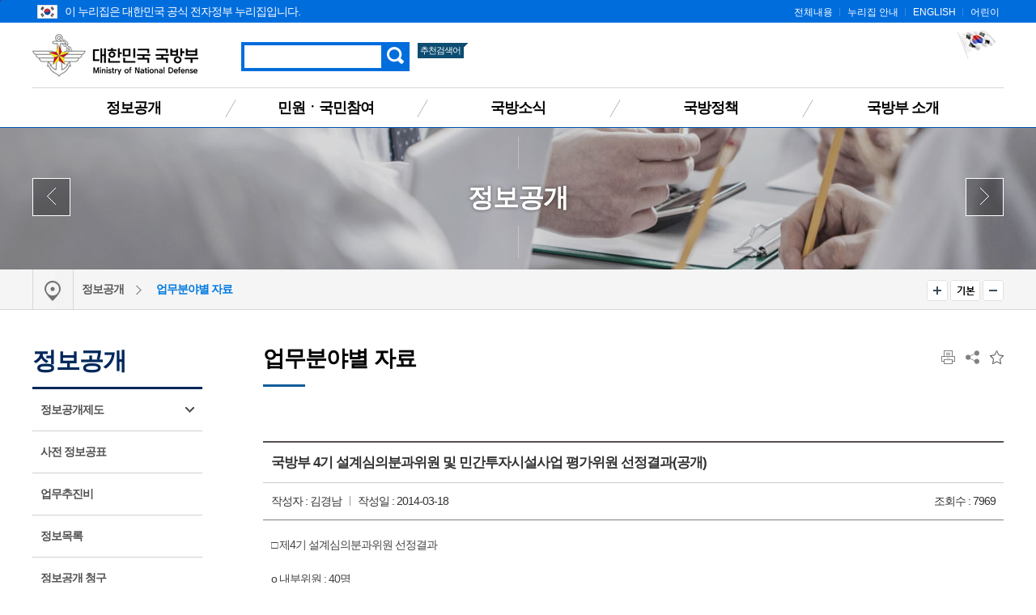

--- FILE ---
content_type: text/html;charset=UTF-8
request_url: https://mnd.go.kr/user/boardList.action?command=view&page=4&boardId=O_46843&boardSeq=I_705028&titleId=null&siteId=mnd&id=mnd_050600000000&column=null&search=
body_size: 73103
content:
 
 
 






	






  
	 



<!DOCTYPE html>
<html lang="ko">
<head>
	<meta http-equiv="Content-Type" content="text/html; charset=utf-8">
	<meta name="viewport" content="width=device-width, initial-scale=1.0, maximum-scale=1.0, minimum-scale=1.0, user-scalable=no, target-densityDpi=medium-dpi">

	<title>업무분야별 자료</title>
	<!-- CSS -->
	<link type="image/x-icon" rel="shortcut icon" href="/mbshome/mbs/mnd/images/common/favicon.ico">
	<!-- Reset CSS -->
	<link rel="stylesheet" href="/mbshome/mbs/mnd/css/reset_normalize.css" media="all">
	<!-- Design CSS -->
	<link rel="stylesheet" href="/mbshome/mbs/mnd/css/style_common.css?dummy=1" media="all">
	<link rel="stylesheet" href="/mbshome/mbs/mnd/css/style_contents.css?dummy=20" media="all">
	<!-- Layout CSS -->
	<link rel="stylesheet" href="/mbshome/mbs/mnd/css/layout_main.css?dummy=25" media="all">
	<link rel="stylesheet" href="/mbshome/mbs/mnd/css/layout_sub.css?dummy=10" media="all">
	<link rel="stylesheet" href="/mbshome/mbs/mnd/css/layout_responsive.css?dummy=16" media="all">
	<!-- Script -->
	<script src="/mbshome/mbs/mnd/js/jquery.js"></script>
	<script src="/mbshome/mbs/mnd/js/jquery.ui.js"></script>
	<script src="/mbshome/mbs/mnd/js/jquery.bxslider.js"></script>
	<script src="/mbshome/mbs/mnd/js/common.js"></script>
	<script src="/mbshome/mbs/mnd/js/custom.js?dummy=1"></script>
	<script src="/mbshome/mbs/mnd/js/jquery.printElement.min.js"></script>
	<script src="/mbshome/mbs/mnd/js/main2.js"></script>
	<script src="/mbshome/mbs/mnd/js/favoriteMenu.js"></script>
	<script src="/mbshome/mbs/mnd/js/masonry.pkgd.js"></script>
	<!-- Naver -->
	<meta name="description" content="조직 및 장관 소개, 전자민원창구, 국방신고센터, 법령자료 등 제공.">
	<script type="application/ld+json">
	{
	"@context": "http://schema.org",
	"@type": "WebSite",
	 "name": "대한민국 국방부",
	 "url": "https://www.mnd.go.kr",
	 "description": "조직 및 장관 소개, 전자민원창구, 국방신고센터, 법령자료 등 제공.",
	 "image": "https://www.mnd.go.kr/mbshome/mbs/mnd/images/common/bg_logo.png",
	 "keywords":[
	 "국방부"
	 ],
	 "sameAs": [
	 "https://blog.naver.com/mnd9090",
	 "https://www.facebook.com/MNDKOR",
	 "https://www.youtube.com/user/ROKMND2020",
	 "https://twitter.com/ROK_MND",
	 "https://instagram.com/rokmnd_official"
	 ]
	}
	</script>
	<!--[if lt IE 9]>
	<script src="/mbshome/mbs/mnd/js/jquery.html5shiv.js"></script>
	<![endif]-->

	<script>
		$(document).ready(function(){
			//var images = ['mnd_bg07.jpg', 'mnd_bg08.jpg', 'mnd_bg09.jpg'];
			//$('#box_wrap_visual').css({'background-image':'url(/mbshome/mbs/mnd/images/common/' + images[Math.floor(Math.random() * images.length)] + ')'});
		});
	</script>

<script>
//통합검색
function pre_search(obj){
	//alert("검색 서비스 점검 중입니다.\n서비스 이용에 불편을 드려 죄송합니다.\n보다 나은 서비스 제공을 위해 최선을 다하겠습니다.");
	//return false;
	if($("#qt").val()==""){
		alert("검색어를 입력해주세요.");
		return false;
	}

	document.totalSearchForm.action = "https://www.mnd.go.kr/mndSearch/front/Search.jsp";
	document.totalSearchForm.submit();
}

function jf_preSearch(val){


	location.href = "https://www.mnd.go.kr/mndSearch/front/Search.jsp?qt=" + val;

}


<!--
  $(function(){
    $.get("/mndSearch/front/fQueryList.jsp", {t:new Date().getTime()}, function(data){
      var xml=$(data);
      var list = xml.find("item");
      var content="<ul>";

      $.each(list, function(idx, rawItem){
        var item = $(rawItem);
        var query=item.text();
		if (idx > 3)
		{
			return false;
		}

		try
		{
		if ( idx == 0)
			{
				document.getElementById('favoriteWord0').innerHTML = "<a href=\"javascript:goSearch('" + query + "');\">"+query+"</a>";
			} else {
				var fword = "favoriteWord" + idx;
				document.getElementById(fword).innerHTML = "<a href=\"javascript:goSearch('" + query + "');\">"+query+"</a>";
			}	
		}
		catch (error)
		{
		}


      });

    }, "xml");
  });

  function goSearch(query)
  {
    document.totalSearchForm.qt.value=query;
    document.totalSearchForm.submit();
  }
//-->


</script>

</head>
<body>


	<script>
		//반응형에 따른 BODY CSS 교체
		//제이쿼리 DOM 탐색 시간 관계로 (폴링에 따른 적용시간 지연) Common.js에서 옮김.
		function respondCSS() {
			var windowWidth = $(window).width();

			if (windowWidth < 430) {
				$(document.body).addClass('mobile');
				$(document.body).addClass('tablet');
				$(document.body).removeClass('desktop');
				$(document.body).removeClass('desktop02');
				$(document.body).removeClass('desktop03');
				$(".box_slider").appendTo('#bn_banners');
			}
			else if (windowWidth < 860) {
				$(document.body).addClass('tablet');
				$(document.body).removeClass('mobile');
				$(document.body).removeClass('desktop');
				$(document.body).removeClass('desktop02');
				$(document.body).removeClass('desktop03');
				$("#box_latest").append($('.box_slider'));
			}
			else if (windowWidth < 1024) {
				$(document.body).addClass('desktop');
				$(document.body).addClass('desktop02');
				$(document.body).removeClass('mobile');
				$(document.body).removeClass('tablet');
			}
			else if (windowWidth < 1190) {
				$(document.body).addClass('desktop');
				$(document.body).addClass('desktop');
				$(document.body).addClass('desktop03');
				$(document.body).removeClass('mobile');
				$(document.body).removeClass('tablet');
			}
			else {
				$(document.body).addClass('desktop');
				$(document.body).removeClass('mobile');
				$(document.body).removeClass('tablet');
				$(document.body).removeClass('desktop02');
				$(document.body).removeClass('desktop03');
				$("#box_latest").append($('.box_slider'));
			}

			try {
				respondCSSExt();
			} catch (error) {
			}
		}

		$(window).on("orientationchange load resize ", respondCSS);
		respondCSS();

	</script>
	<script>
		function jf_taegugki(){
			window.open("http://www.mois.go.kr/frt/sub/popup/p_taegugki_banner/screen.do","mndtaegug","status=no,menubar=0,scrollbars=yes,resizable=no,width=887px,height=723px");
		}

		/*정의로운 대한민국 팝업 20200730*/
		function popupB(){
			var url = "/mbshome/mbs/mnd/popupB.html";
			var name= "popup"
			var option ="width=400,height=530,top=100,left=200,location=no"

			window.open(url, name, option);
		}
	</script>

	<!-- 스킵 네비게이션 -->
	<div id="box_skip">
		<h2 class="hiddenT">Skip Navigation</h2>
		<ul>
			<li><a href="#skipnav">본문 바로가기</a></li>
			<li><a href="#navFirst">주메뉴 바로가기</a></li>
		</ul>
	</div>
	<!-- // 스킵 네비게이션 -->

	<!-- 헤더 -->
	<header id="box_wrap_header">
		<div id="box_header">
			<!-- GNB -->
			<div class="box_gnb">
			<div class="box_wrap">
			<div class="eg_logo">
			<img style="position:absolute; padding-left:6px; padding-right:6px; padding-top:6px;" src="/mbshome/mbs/mnd/images/contents/eg_logo.png" alt="누리집 아이콘"><p style="padding-left:40px;">이 누리집은 대한민국 공식 전자정부 누리집입니다.</p>
			</div>
				<ul class="list_gnb">
					<li><a href="/mbshome/mbs/mnd/subview.jsp?id=mnd_070600000000">전체내용</a></li>
					<li><a href="/mbshome/mbs/mnd/subview.jsp?id=mnd_070100000000">누리집 안내</a></li>
					<li><a href="/mbshome/mbs/mndEN" target="_blank" title="새창 열기">ENGLISH</a></li>
					<li><a href="/mbshome/mbs/mnd_kids2" target="_blank" title="새창 열기">어린이</a></li>
				</ul>
			</div><!--box_wrap-->
			</div><!--box_gnb-->
			<!-- // GNB -->
			<!-- LNB -->
			<div class="box_lnb">
				<div class="wrap1200 box_logo">
					<h1>
						<a href="/mbshome/mbs/mnd/index.jsp">대한민국 국방부</a>
					</h1>
					<div class="box_search_top">
						<button type="button" class="btn_search_res">검색 열기</button>
						<div class="header_search">
							<form name="totalSearchForm" id="AKCFrm" method="post" onsubmit="return pre_search(this);" action="https://www.mnd.go.kr/mndSearch/front/Search.jsp">
							<label for="qt" class="label">검색</label>
							<input type="text" class="search" name="qt" id="qt" title="검색어를 입력해주세요." style="ime-mode:active;"/>
							<input type="button" class="button" onclick="pre_search(this);" value="검색">
							</form>
						</div>
						<h3><span>추천검색어</span></h3>
						<ul>
							<li id='favoriteWord0' style="background-image: none;"></li>
							<li id='favoriteWord1'></li>
							<li id='favoriteWord2'></li>
						</ul>
					</div>
					<div class="box_right_link">
						<!--
						<a href="https://www.president.go.kr/affairs/gov_project" title="대통령실 120대 국정과제 새창 열림" target="_blank" style="text-decoration: none;">
							<img style="margin-right: 10px;" src="/mbshome/mbs/mnd/images/common/mnd_120_slogun_header_banner.png" alt="다시 대한민국 새로운 국민의 나라">
						</a>
						-->
						
						<a href="javascript:jf_taegugki();" title="해당 페이지로 이동">							
							<img style="margin-bottom:20px;" src="/mbshome/mbs/mnd/images/common/img_right_01.jpg" alt="국가상징 바로알기">
						</a>
					</div>
				</div>
				<button type="button" class="btn_all_menu">전체메뉴 열기</button>
				<nav>
					<ul>
						<li style="background-image: none;"><a href="/mbshome/mbs/mnd/subview.jsp?id=mnd_050000000000" id="navFirst">정보공개</a>
							<div class="box_wrap_ls dep05">
								<div class="box_ls">
									<div class="box_ls_text">
										<p class="bold">대한민국 국방부</p>
									</div>
									<ul>
										<li><a href="/mbshome/mbs/mnd/subview.jsp?id=mnd_050100000000">정보공개제도</a></li>
										<li><a href="/mbshome/mbs/mnd/subview.jsp?id=mnd_050200000000">사전 정보공표</a></li>
										<li><a href="/mbshome/mbs/mnd/subview.jsp?id=mnd_051300000000">업무추진비</a></li>
										<li><a href="/mbshome/mbs/mnd/subview.jsp?id=mnd_050300000000">정보목록</a></li>
										<li><a href="/mbshome/mbs/mnd/subview.jsp?id=mnd_050400000000">정보공개 청구</a></li>
									</ul>
									<ul>
										<li><a href="/mbshome/mbs/mnd/subview.jsp?id=mnd_050500000000">정책실명제</a></li>
										<li><a href="/mbshome/mbs/mnd/subview.jsp?id=mnd_050600000000">업무분야별 자료</a></li>
										<li><a href="/mbshome/mbs/mnd/subview.jsp?id=mnd_051100000000">재정정보공개</a></li>
									</ul>
									<ul>
										<li><a href="/mbshome/mbs/mnd/subview.jsp?id=mnd_050800000000">국방 관련 국회 정보</a></li>
										<li><a href="/mbshome/mbs/mnd/subview.jsp?id=mnd_050900000000">법령정보</a></li>
										<li><a href="/mbshome/mbs/mnd/subview.jsp?id=mnd_051000000000">공공데이터개방</a></li>
										<li><a href="/mbshome/mbs/mnd/subview.jsp?id=mnd_051200000000">정책연구</a></li>
									</ul>
									<div class="bn_lnb_quick">
										<a href="http://www.open.go.kr"  target="_blank" title="새창 열기"  class="btn_lq01">정보공개 청구</a>
										<a href="/mbshome/mbs/mnd/subview.jsp?id=mnd_051000000000"  class="btn_lq02">공공데이터 개방</a>
									</div>
								</div>
							</div>
						</li>
						<li><a href="/mbshome/mbs/mnd/subview.jsp?id=mnd_030000000000">민원ㆍ국민참여</a>
							<div class="box_wrap_ls dep03">
								<div class="box_ls">
									<div class="box_ls_text">
										<p class="bold">대한민국 국방부</p>
									</div>
									<ul>
										<li><a href="/mbshome/mbs/mnd/subview.jsp?id=mnd_030100000000">민원안내</a></li>
										<li><a href="/mbshome/mbs/mnd/subview.jsp?id=mnd_030200000000">민원신청</a></li>
										<li><a href="/mbshome/mbs/mnd/subview.jsp?id=mnd_030300000000">나의 민원 검색</a></li>
										<li><a href="/mbshome/mbs/mnd/subview.jsp?id=mnd_031701010000">청탁금지법 신고 안내</a></li>
										<li><a href="/mbshome/mbs/mnd/subview.jsp?id=mnd_032500000000">청렴포털_부패공익신고</a></li>
										<li><a href="/mbshome/mbs/mnd/subview.jsp?id=mnd_030500000000">국방신고센터</a></li>
										<li><a href="/mbshome/mbs/mnd/subview.jsp?id=mnd_032600000000">보조금 부정수급 신고센터</a></li>
										<li><a href="/mbshome/mbs/mnd/subview.jsp?id=mnd_032301000000">갑질신고센터</a></li>
									</ul>
									<ul>
										<li><a href="/mbshome/mbs/mnd/subview.jsp?id=mnd_032202000000">청렴옴부즈만</a></li>
										<li><a href="/mbshome/mbs/mnd/subview.jsp?id=mnd_030600000000">익명신고</a></li>
										<li><a href="/mbshome/mbs/mnd/subview.jsp?id=mnd_030700000000">친절‧불친절 신고센터</a></li>
										<li><a href="/mbshome/mbs/mnd/subview.jsp?id=mnd_030800000000">제안</a></li>
										<li><a href="/mbshome/mbs/mnd/subview.jsp?id=mnd_030900000000">정책참여</a></li>
										<li><a href="/mbshome/mbs/mnd/subview.jsp?id=mnd_031000000000">규제개혁</a></li>
									</ul>
									<ul>
										<li><a href="/mbshome/mbs/mnd/subview.jsp?id=mnd_031100000000">국방정책, 나도 한마디</a></li>
										<li><a href="/mbshome/mbs/mnd/subview.jsp?id=mnd_031200000000">고마워요, 우리 국군</a></li>
										<li><a href="/mbshome/mbs/mnd/subview.jsp?id=mnd_031400000000">한 번에 정보찾기</a></li>
										<li><a href="/mbshome/mbs/mnd/subview.jsp?id=mnd_032400000000">적극행정</a></li>
									</ul>
									<div class="bn_lnb_quick">
										<a href="/mbshome/mbs/mnd/subview.jsp?id=mnd_030801000000" class="btn_lq01">전자민원ㆍ제안신청</a>
									</div>
								</div>
							</div>
						</li>
						<li><a href="/mbshome/mbs/mnd/subview.jsp?id=mnd_020000000000">국방소식</a>
							<div class="box_wrap_ls dep02">
								<div class="box_ls">
									<div class="box_ls_text">
										<p class="bold">대한민국 국방부</p>
									</div>
									<ul>
										<li><a href="/mbshome/mbs/mnd/subview.jsp?id=mnd_020400000000">알림</a></li>
										<li><a href="/mbshome/mbs/mnd/subview.jsp?id=mnd_020100000000">국방뉴스</a></li>
									</ul>
									<ul>
										<li><a href="/mbshome/mbs/mnd/subview.jsp?id=mnd_020500000000">보도자료</a></li>
										<li><a href="/mbshome/mbs/mnd/subview.jsp?id=mnd_020600000000">언론보도 바로보기</a></li>
									</ul>
									<ul>
										<li><a href="/mbshome/mbs/mnd/subview.jsp?id=mnd_020700000000">국방콘텐츠</a></li>
									</ul>
									<div class="bn_lnb_quick">
										<a href="/mbshome/mbs/mnd/subview.jsp?id=mnd_020500000000" class="btn_lq01">보도자료</a>
										<a href="http://www.korea.kr" target="_blank" title="새창 열기" class="btn_lq02">정책브리핑</a>
									</div>
								</div>
							</div>
						</li>
						<li>
							<a href="/mbshome/mbs/mnd/subview.jsp?id=mnd_010000000000">국방정책</a>
							<div class="box_wrap_ls dep01">
								<div class="box_ls">
									<div class="box_ls_text">
										<p class="bold">대한민국 국방부</p>
									</div>
									<ul>
										<li><a href="/mbshome/mbs/mnd/subview.jsp?id=mnd_010300000000">국정과제</a></li>
										<li><a href="/mbshome/mbs/mnd/subview.jsp?id=mnd_011800000000">6대 국방운영중점</a></li>
										<li><a href="/mbshome/mbs/mnd/subview.jsp?id=mnd_011900000000">국방혁신 4.0</a></li>
										<li><a href="/mbshome/mbs/mnd/subview.jsp?id=mnd_010400000000">국방예산</a></li>
										<li><a href="/mbshome/mbs/mnd/subview.jsp?id=mnd_010600000000">국방경영혁신</a></li>
									</ul>
									<ul>
										<li><a href="/mbshome/mbs/mnd/subview.jsp?id=mnd_010700000000">한미 안보협력</a></li>
										<li><a href="/mbshome/mbs/mnd/subview.jsp?id=mnd_010800000000">국방외교 협력</a></li>
										<li><a href="/mbshome/mbs/mnd/subview.jsp?id=mnd_010900000000">세계 속의 한국군</a></li>
										<li><a href="/mbshome/mbs/mnd/subview.jsp?id=mnd_010500000000">군법무관 선발</a></li>
										<li><a href="/mbshome/mbs/mnd/subview.jsp?id=mnd_011000000000">병역제도</a></li>
										<li><a href="/mbshome/mbs/mnd/subview.jsp?id=mnd_011100000000">동원/예비군</a></li>
									</ul>
									<ul>
										<li><a href="/mbshome/mbs/mnd/subview.jsp?id=mnd_011300000000">장병복지증진</a></li>
										<li><a href="/mbshome/mbs/mnd/subview.jsp?id=mnd_011400000000">국방전력발전업무</a></li>
										<li><a href="/mbshome/mbs/mnd/subview.jsp?id=mnd_011500000000">전력지원체계</a></li>
									</ul>
								</div>
							</div>
						</li>
						<li><a href="/mbshome/mbs/mnd/subview.jsp?id=mnd_060200000000">국방부 소개</a>
							<div class="box_wrap_ls dep06">
								<div class="box_ls">
									<div class="box_ls_text">
										<p class="bold">대한민국 국방부</p>
									</div>
									<ul>
										<li><a href="/mbshome/mbs/mnd/subview.jsp?id=mnd_060200000000">국방부 소개</a></li>
										<li><a href="/mbshome/mbs/mnd/subview.jsp?id=mnd_060301000000">장관</a></li>
									</ul>
									<ul>
										<li><a href="/mbshome/mbs/mnd/subview.jsp?id=mnd_060400000000">차관</a></li>
										<li><a href="/mbshome/mbs/mnd/subview.jsp?id=mnd_060500000000">조직 및 직원 안내</a></li>
									</ul>
									<ul>
										<li><a href="/mbshome/mbs/mnd/subview.jsp?id=mnd_060600000000">관련기관 누리집</a></li>
										<li><a href="/mbshome/mbs/mnd/subview.jsp?id=mnd_060700000000">찾아오시는 길</a></li>
									</ul>
									<div class="bn_lnb_quick">
										<a href="/mbshome/mbs/mnd/subview.jsp?id=mnd_060500000000"  class="btn_lq01">조직도</a>
										<a href="/mbshome/mbs/mnd/subview.jsp?id=mnd_060700000000"  class="btn_lq02">찾아오시는 길</a>
									</div>
								</div>
							</div>
						</li>
					</ul>
				</nav>
			</div>
			<!-- tablet & mobile menu -->
			<div class="wrap_all_menu">
				<div class="all_menu">
					<!-- respond GNB -->
					<div class="box_gnb">
						<ul class="mob_list_gnb">
							<li><a href="/mbshome/mbs/mnd/subview.jsp?id=mnd_070600000000">전체메뉴</a></li>
							<li><a href="/mbshome/mbs/mnd/subview.jsp?id=mnd_070100000000">홈페이지 안내</a></li>
							<li><a href="/mbshome/mbs/mndEN" title="새창이동">ENGLISH</a></li>
							<li><a href="/mbshome/mbs/mnd_kids2" title="새창이동">어린이</a></li>
						</ul>
					</div>
					<button type="button" class="btn_all_menu_close">전체메뉴 닫기</button>
					<!-- // respond GNB -->
					<!-- respond nav -->
					<nav>
						<dl class="depth01_01">
							<dt>정보공개</dt>
							<dd><p><a href="/mbshome/mbs/mnd/subview.jsp?id=mnd_050100000000">정보공개제도</a></p>
								<ul>
									<li><a href="/mbshome/mbs/mnd/subview.jsp?id=mnd_050101000000">제도 안내</a></li>
									<li><a href="/mbshome/mbs/mnd/subview.jsp?id=mnd_050102000000">비공개대상정보 세부기준</a></li>
								</ul>
							</dd>
							<dd><p><a href="/mbshome/mbs/mnd/subview.jsp?id=mnd_050200000000">사전 정보공표</a></p></dd>
							<dd><p><a href="/mbshome/mbs/mnd/subview.jsp?id=mnd_051300000000">업무추진비</a></p></dd>
							<dd><p><a href="/mbshome/mbs/mnd/subview.jsp?id=mnd_050300000000">정보목록</a></p></dd>
							<dd><p><a href="/mbshome/mbs/mnd/subview.jsp?id=mnd_050400000000">정보공개 청구</a></p></dd>
							<dd><p><a href="/mbshome/mbs/mnd/subview.jsp?id=mnd_050500000000">정책실명제</a></p>
								<ul>
									<li><a href="/mbshome/mbs/mnd/subview.jsp?id=mnd_050501000000">정책실명제</a></li>
									<li><a href="/mbshome/mbs/mnd/subview.jsp?id=mnd_050502000000">국민신청실명제</a></li>
								</ul>
							</dd>
							<dd><p><a href="/mbshome/mbs/mnd/subview.jsp?id=mnd_050600000000">업무분야별자료</a></p></dd>
							<dd><p><a href="/mbshome/mbs/mnd/subview.jsp?id=mnd_051100000000">재정정보공개</a></p>
								<ul>
									<li><a href="/mbshome/mbs/mnd/subview.jsp?id=mnd_051101000000">세입·세출 사업별 설명자료</a></li>
									<li><a href="/mbshome/mbs/mnd/subview.jsp?id=mnd_051102000000">월별 세입(수입) 운용 상황</a></li>
									<!--<li><a href="/mbshome/mbs/mnd/subview.jsp?id=mnd_051103000000">월별 세출(지출) 운용 상황</a></li>-->
									<li><a href="/mbshome/mbs/mnd/subview.jsp?id=mnd_051104000000">일별 세출(지출) 운용 상황</a></li>
								</ul>
							</dd>
							<dd><p><a href="/mbshome/mbs/mnd/subview.jsp?id=mnd_050800000000">국방 관련 국회 정보</a></p></dd>
							<dd><p><a href="/mbshome/mbs/mnd/subview.jsp?id=mnd_050900000000">법령정보</a></p>
								<ul>
									<li><a href="/mbshome/mbs/mnd/subview.jsp?id=mnd_050901000000">국방부 관계법령</a></li>
									<li><a href="/mbshome/mbs/mnd/subview.jsp?id=mnd_050902000000">국방부 행정규칙</a></li>
									<li><a href="/mbshome/mbs/mnd/subview.jsp?id=mnd_050903000000">국방부 영문법령</a></li>
									<li><a href="/mbshome/mbs/mnd/subview.jsp?id=mnd_050904000000">국방관계법령해석·질의응답</a></li>
									<li><a href="/mbshome/mbs/mnd/subview.jsp?id=mnd_050905000000">입법예고·행정예고</a></li>
								</ul>
							</dd>
							<dd><p><a href="/mbshome/mbs/mnd/subview.jsp?id=mnd_051000000000">공공데이터개방</a></p></dd>
							<dd><p><a href="/mbshome/mbs/mnd/subview.jsp?id=mnd_051200000000">정책연구</a></p></dd>
						</dl>

						<dl class="depth01_02">
							<dt>민원ㆍ국민참여</dt>
							<dd><p><a href="/mbshome/mbs/mnd/subview.jsp?id=mnd_030100000000">민원안내</a></p>
								<ul>
									<li><a href="/mbshome/mbs/mnd/subview.jsp?id=mnd_030101000000">민원사무안내</a></li>
									<li><a href="/mbshome/mbs/mnd/subview.jsp?id=mnd_030102000000">민원사례</a></li>
									<li><a href="/mbshome/mbs/mnd/subview.jsp?id=mnd_030104000000">국방민원편람</a></li>
									<li><a href="/mbshome/mbs/mnd/subview.jsp?id=mnd_030105000000">민원서비스헌장</a></li>
								</ul>
							</dd>
							<dd><p><a href="/mbshome/mbs/mnd/subview.jsp?id=mnd_030200000000">민원신청</a></p></dd>
							<dd><p><a href="/mbshome/mbs/mnd/subview.jsp?id=mnd_030300000000">나의 민원 검색</a></p></dd>
							<dd><p><a href="/mbshome/mbs/mnd/subview.jsp?id=mnd_031701010000">청탁금지법 신고 안내</a></p>
								<ul>
									<li><a href="/mbshome/mbs/mnd/subview.jsp?id=mnd_031701010000">청탁금지법 위반 신고 안내</a></li>
									<li><a href="/mbshome/mbs/mnd/subview.jsp?id=mnd_031702000000">청탁금지법 위반신고자 보호</a></li>
									<li><a href="/mbshome/mbs/mnd/subview.jsp?id=mnd_031703000000">청탁금지법 위반신고자 보상 및 포상</a></li>
									<li><a href="/mbshome/mbs/mnd/subview.jsp?id=mnd_031704000000">공무수행사인</a></li>
								</ul>
							</dd>
							<dd><p><a href="/mbshome/mbs/mnd/subview.jsp?id=mnd_030500000000">국방신고센터</a></p>
								<ul>
									<li><a href="/mbshome/mbs/mnd/subview.jsp?id=mnd_030501000000">이용안내</a></li>
									<li><a href="/mbshome/mbs/mnd/subview.jsp?id=mnd_030502000000">신청하기</a></li>
								</ul>
							</dd>
							<dd><p><a href="/mbshome/mbs/mnd/subview.jsp?id=mnd_032600000000">보조금 부정수급 신고센터</a></p></dd>
							<dd><p><a href="/mbshome/mbs/mnd/subview.jsp?id=mnd_032300000000">갑질신고센터</a></p>
								<ul>
									<li><a href="/mbshome/mbs/mnd/subview.jsp?id=mnd_032301000000">이용안내</a></li>
									<li><a href="/mbshome/mbs/mnd/subview.jsp?id=mnd_032302000000">신청하기</a></li>
								</ul>
							</dd>
							<dd><p><a href="/mbshome/mbs/mnd/subview.jsp?id=mnd_032202000000">청렴옴부즈만</a></p>
								<ul>
									<!--<li><a href="/mbshome/mbs/mnd/subview.jsp?id=mnd_032201000000">청렴옴부즈만 인사말 및 소개</a></li>-->
									<li><a href="/mbshome/mbs/mnd/subview.jsp?id=mnd_032202000000">청렴옴부즈만 구성·운영</a></li>
									<li><a href="/mbshome/mbs/mnd/subview.jsp?id=mnd_032203000000">신고안내</a></li>
									<li><a href="/mbshome/mbs/mnd/subview.jsp?id=mnd_032204000000">신고자 보호·포상 </a></li>
									<li><a href="/mbshome/mbs/mnd/subview.jsp?id=mnd_032205000000">청렴옴부즈만 활동내역 </a></li>
								</ul>
							</dd>

							<dd><p><a href="/mbshome/mbs/mnd/subview.jsp?id=mnd_030600000000">익명신고</a></p></dd>
							<dd><p><a href="/mbshome/mbs/mnd/subview.jsp?id=mnd_030700000000">친절ㆍ불친절 신고센터</a></p>
								<ul>
									<li><a href="/mbshome/mbs/mnd/subview.jsp?id=mnd_030701000000">이용안내</a></li>
									<li><a href="/mbshome/mbs/mnd/subview.jsp?id=mnd_030702000000">신청하기</a></li>
								</ul>
							</dd>
							<dd><p><a href="/mbshome/mbs/mnd/subview.jsp?id=mnd_030800000000">제안</a></p>
								<ul>
									<li><a href="/mbshome/mbs/mnd/subview.jsp?id=mnd_030801000000">국민제안</a></li>
								</ul>
							</dd>
							<dd><p><a href="/mbshome/mbs/mnd/subview.jsp?id=mnd_030900000000">정책참여</a></p>
								<ul>
									<li><a href="/mbshome/mbs/mnd/subview.jsp?id=mnd_030901000000">전자공청회</a></li>
									<li><a href="/mbshome/mbs/mnd/subview.jsp?id=mnd_030902000000">정책토론</a></li>
									<li><a href="/mbshome/mbs/mnd/subview.jsp?id=mnd_030903000000">설문조사</a></li>
								</ul>
							</dd>
							<dd><p><a href="/mbshome/mbs/mnd/subview.jsp?id=mnd_031000000000">규제개혁</a></p>
								<ul>
									<li><a href="/mbshome/mbs/mnd/subview.jsp?id=mnd_031002000000">규제개혁과제 제안</a></li>
									<li><a href="/mbshome/mbs/mnd/subview.jsp?id=mnd_031003000000">규제정보포털 바로가기</a></li>
									<li><a href="/mbshome/mbs/mnd/subview.jsp?id=mnd_031001000000">규제개혁 자료실</a></li>
									<li><a href="/mbshome/mbs/mnd/subview.jsp?id=mnd_031004000000">규제 입증 요청</a></li>
								</ul>
							</dd>
							<dd><p><a href="/mbshome/mbs/mnd/subview.jsp?id=mnd_031100000000">국방정책, 나도 한마디</a></p></dd>
							<dd><p><a href="/mbshome/mbs/mnd/subview.jsp?id=mnd_031200000000">고마워요, 우리 국군</a></p></dd>
							<dd><p><a href="/mbshome/mbs/mnd/subview.jsp?id=mnd_031400000000">한 번에 정보찾기</a></p>
								<ul>
									<li><a href="/mbshome/mbs/mnd/subview.jsp?id=mnd_031401000000">국방문화체험</a></li>
									<li><a href="/mbshome/mbs/mnd/subview.jsp?id=mnd_031402000000">입대정보/군 지원 안내</a></li>
									<li><a href="/mbshome/mbs/mnd/subview.jsp?id=mnd_031404000000">전역자 지원</a></li>
									<li><a href="/mbshome/mbs/mnd/subview.jsp?id=mnd_031406000000">군인가족 지원</a></li>
									<li><a href="/mbshome/mbs/mnd/subview.jsp?id=mnd_031405000000">국방정보사이트</a></li>
								</ul>
							</dd>
							<dd><p><a href="/mbshome/mbs/mnd/subview.jsp?id=mnd_032400000000">적극행정</a></p>
								<ul>
									<li><a href="/mbshome/mbs/mnd/subview.jsp?id=mnd_032401000000">제도소개</a></li>
									<li><a href="/mbshome/mbs/mnd/subview.jsp?id=mnd_032402000000">카드뉴스</a></li>
									<li><a href="/mbshome/mbs/mnd/subview.jsp?id=mnd_032403000000">영상</a></li>
									<li><a href="/mbshome/mbs/mnd/subview.jsp?id=mnd_032404000000">알림/소식</a></li>
									<li><a href="/mbshome/mbs/mnd/subview.jsp?id=mnd_032405000000">공무원·정책 국민추천</a></li>
								</ul>
							</dd>
						</dl>

						<dl class="depth01_03">
							<dt>국방소식</dt>
							<dd><p><a href="/mbshome/mbs/mnd/subview.jsp?id=mnd_020400000000">알림</a></p>
								<ul>
									<li><a href="/mbshome/mbs/mnd/subview.jsp?id=mnd_020401000000">공지사항</a></li>
									<li><a href="/mbshome/mbs/mnd/subview.jsp?id=mnd_020402000000">입찰</a></li>
									<li><a href="/mbshome/mbs/mnd/subview.jsp?id=mnd_020403000000">채용</a></li>
									<li><a href="/mbshome/mbs/mnd/subview.jsp?id=mnd_020404000000">고시공고</a></li>
								</ul>
							</dd>
							<dd><p><a href="/mbshome/mbs/mnd/subview.jsp?id=mnd_020100000000">국방뉴스</a></p>
								<ul>
									<li><a href="/mbshome/mbs/mnd/subview.jsp?id=mnd_020101000000">국방부</a></li>
									<li><a href="/mbshome/mbs/mnd/subview.jsp?id=mnd_020102000000">육군</a></li>
									<li><a href="/mbshome/mbs/mnd/subview.jsp?id=mnd_020103000000">해군/해병대</a></li>
									<li><a href="/mbshome/mbs/mnd/subview.jsp?id=mnd_020104000000">공군</a></li>
									<li><a href="/mbshome/mbs/mnd/subview.jsp?id=mnd_020107000000">대민지원</a></li>
								</ul>
							</dd>
							<dd><p><a href="/mbshome/mbs/mnd/subview.jsp?id=mnd_020500000000">보도자료</a></p></dd>
							<dd><p><a href="/mbshome/mbs/mnd/subview.jsp?id=mnd_020600000000">언론보도 바로보기</a></p></dd>
							<dd><p><a href="/mbshome/mbs/mnd/subview.jsp?id=mnd_020700000000">국방콘텐츠</a></p>
								<ul>
									<li><a href="/mbshome/mbs/mnd/subview.jsp?id=mnd_020701000000">카드뉴스</a></li>
									<li><a href="/mbshome/mbs/mnd/subview.jsp?id=mnd_020702000000" title="새창이동">영상<span class="newWindow"></span></a></li>
									<li><a href="/mbshome/mbs/mnd/subview.jsp?id=mnd_020703000000">소식지</a></li>
									<li><a href="/mbshome/mbs/mnd/subview.jsp?id=mnd_020704000000">정책자료집</a></li>
									<li><a href="/mbshome/mbs/mnd/subview.jsp?id=mnd_020705000000">일반간행물</a></li>
								</ul>
							</dd>
						</dl>

						<dl class="depth01_04">
							<dt>국방정책</dt>
							<dd><p><a href="/mbshome/mbs/mnd/subview.jsp?id=mnd_010300000000">국정과제</a></p>
								<ul>
									<li><a href="/mbshome/mbs/mnd/subview.jsp?id=mnd_010301000000">국가 비전‧목표</a></li>
									<li><a href="/mbshome/mbs/mnd/subview.jsp?id=mnd_010302000000">국방부 국정과제</a></li>
								</ul>
							</dd>
							<dd><p><a href="/mbshome/mbs/mnd/subview.jsp?id=mnd_011800000000">6대 국방운영중점</a></p></dd>
							<dd><p><a href="/mbshome/mbs/mnd/subview.jsp?id=mnd_011900000000">국방혁신 4.0</a></p>
								<ul>
									<li><a href="/mbshome/mbs/mnd/subview.jsp?id=mnd_011901000000">추진 필요성</a></li>
									<li><a href="/mbshome/mbs/mnd/subview.jsp?id=mnd_011902000000">개념</a></li>
									<li><a href="/mbshome/mbs/mnd/subview.jsp?id=mnd_011903000000">추진중점 및 과제</a></li>
									<li><a href="/mbshome/mbs/mnd/subview.jsp?id=mnd_011904000000">추진 전략</a></li>
									<li><a href="/mbshome/mbs/mnd/subview.jsp?id=mnd_011905000000">기대 효과</a></li>
									<li><a href="/mbshome/mbs/mnd/subview.jsp?id=mnd_011906000000">*브로슈어 바로가기</a></li>
									<li><a href="/mbshome/mbs/mnd/subview.jsp?id=mnd_011907000000">*리플릿 바로가기</a></li>
								</ul>
							</dd>
							<dd><p><a href="/mbshome/mbs/mnd/subview.jsp?id=mnd_010400000000">국방예산</a></p>
								<ul>
									<li><a href="/mbshome/mbs/mnd/subview.jsp?id=mnd_010401000000">국방예산현황</a></li>
									<li><a href="/mbshome/mbs/mnd/subview.jsp?id=mnd_010402000000">2025년 국방예산</a></li>
									<!--<li><a href="/mbshome/mbs/mnd/subview.jsp?id=mnd_010403000000">자료실</a></li>-->
								</ul>
							</dd>
							<dd><p><a href="/mbshome/mbs/mnd/subview.jsp?id=mnd_010600000000">국방경영혁신</a></p>
								<ul>
									<li><a href="/mbshome/mbs/mnd/subview.jsp?id=mnd_010601000000">개요</a></li>
									<li><a href="/mbshome/mbs/mnd/subview.jsp?id=mnd_010602000000">명예의 전당</a></li>
									<li><a href="/mbshome/mbs/mnd/subview.jsp?id=mnd_010603000000">자료실</a></li>
								</ul>
							</dd>
							<dd><p><a href="/mbshome/mbs/mnd/subview.jsp?id=mnd_010700000000">한미안보협력</a></p>
								<ul>
									<li><a href="/mbshome/mbs/mnd/subview.jsp?id=mnd_010701000000">한미 동맹 개관</a></li>
									<li><a href="/mbshome/mbs/mnd/subview.jsp?id=mnd_010702000000">한미 주요 현안</a></li>
									<li><a href="/mbshome/mbs/mnd/subview.jsp?id=mnd_010703000000">한미 연합방위체계</a></li>
									<li><a href="/mbshome/mbs/mnd/subview.jsp?id=mnd_010704000000">한미 안보협력회의(SCM)</a></li>
									<li><a href="/mbshome/mbs/mnd/subview.jsp?id=mnd_010705000000">한미 핵협의그룹(NCG)</a></li>
								</ul>
							</dd>
							<dd><p><a href="/mbshome/mbs/mnd/subview.jsp?id=mnd_010800000000">국방외교 협력</a></p></dd>
							<dd><p><a href="/mbshome/mbs/mnd/subview.jsp?id=mnd_010900000000">세계속의 한국군</a></p>
								<ul>
									<li><a href="/mbshome/mbs/mnd/subview.jsp?id=mnd_010901000000">국제평화유지활동 참여</a></li>
									<li><a href="/mbshome/mbs/mnd/subview.jsp?id=mnd_010902000000">부대단위 평화유지활동</a></li>
									<li><a href="/mbshome/mbs/mnd/subview.jsp?id=mnd_010903000000">개인단위 평화유지활동</a></li>
								</ul>
							</dd>
							<dd><p><a href="/mbshome/mbs/mnd/subview.jsp?id=mnd_010500000000">군법무관 선발</a></p>
								<ul>
									<li><a href="/mbshome/mbs/mnd/subview.jsp?id=mnd_010501000000">군법무관 소개</a></li>
									<li><a href="/mbshome/mbs/mnd/subview.jsp?id=mnd_010502000000">군법무관 선발</a></li>
									<li><a href="/mbshome/mbs/mnd/subview.jsp?id=mnd_010503000000">군법무관 복지 및 자주 묻는 질문</a></li>
								</ul>
							</dd>
							<dd><p><a href="/mbshome/mbs/mnd/subview.jsp?id=mnd_011000000000">병역제도</a></p>
								<ul>
									<li><a href="/mbshome/mbs/mnd/subview.jsp?id=mnd_011001000000">병 복무기간 단축 조정</a></li>
									<li><a href="/mbshome/mbs/mnd/subview.jsp?id=mnd_011002000000">임기제부사관 운영</a></li>
									<li><a href="/mbshome/mbs/mnd/subview.jsp?id=mnd_011003000000" title="새창이동">복무제도 <span class="newWindow"></span></a></li>
									<li><a href="/mbshome/mbs/mnd/subview.jsp?id=mnd_011004000000" title="새창이동">사회복무 <span class="newWindow"></span></a></li>
								</ul>
							</dd>
							<dd><p><a href="/mbshome/mbs/mnd/subview.jsp?id=mnd_011100000000">동원</a></p>
								<ul>
									<li><a href="/mbshome/mbs/mnd/subview.jsp?id=mnd_011101000000">동원</a></li>
									<li><a href="/mbshome/mbs/mnd/subview.jsp?id=mnd_011102000000">예비군</a></li>
								</ul>
							</dd>
							<dd><p><a href="/mbshome/mbs/mnd/subview.jsp?id=mnd_011300000000">장병복지증진</a></p>
								<ul>
									<li><a href="/mbshome/mbs/mnd/subview.jsp?id=mnd_011301000000">군인복지 기본계획</a></li>
									<li><a href="/mbshome/mbs/mnd/subview.jsp?id=mnd_011302000000">병사 복지지원</a></li>
									<li><a href="/mbshome/mbs/mnd/subview.jsp?id=mnd_011305000000">휴양시설 이용 및 장병 할인서비스</a></li>
								</ul>
							</dd>
							<dd><p><a href="/mbshome/mbs/mnd/subview.jsp?id=mnd_011400000000">국방전력발전업무</a></p>
								<ul>
									<li><a href="/mbshome/mbs/mnd/subview.jsp?id=mnd_011401000000">무기체계</a></li>
									<li><a href="/mbshome/mbs/mnd/subview.jsp?id=mnd_011402000000">조직 및 임무</a></li>
									<li><a href="/mbshome/mbs/mnd/subview.jsp?id=mnd_011403000000">소요결정ㆍ소요검증</a></li>
									<li><a href="/mbshome/mbs/mnd/subview.jsp?id=mnd_011404000000">중기계획ㆍ시험평가</a></li>
									<li><a href="/mbshome/mbs/mnd/subview.jsp?id=mnd_011405000000">국방과학기술혁신</a></li>
								</ul>
							</dd>
							<dd><p><a href="/mbshome/mbs/mnd/subview.jsp?id=mnd_011500000000">전력지원체계</a></p>
								<ul>
									<li><a href="/mbshome/mbs/mnd/subview.jsp?id=mnd_011501000000">개요</a></li>
									<li><a href="/mbshome/mbs/mnd/subview.jsp?id=mnd_011502000000">군수품 상용화 확대</a></li>
									<li><a href="/mbshome/mbs/mnd/subview.jsp?id=mnd_011503000000">부품국산화 개발</a></li>
								</ul>
							</dd>
						</dl>

						<dl class="depth01_05">
							<dt>국방부 소개</dt>
							<dd><p><a href="/mbshome/mbs/mnd/subview.jsp?id=mnd_060200000000">국방부 소개</a></p>
								<ul>
									<li><a href="/mbshome/mbs/mnd/subview.jsp?id=mnd_060201000000">국방운영목표</a></li>
									<li><a href="/mbshome/mbs/mnd/subview.jsp?id=mnd_060202000000">상징물</a></li>
									<li><a href="/mbshome/mbs/mnd/subview.jsp?id=mnd_060203000000">연혁</a></li>
								</ul>
							</dd>
								<dd><p><a href="/mbshome/mbs/mnd/subview.jsp?id=mnd_060301000000">장관</a></p>
								<ul>
									<!--<li><a href="/mbshome/mbs/mnd/subview.jsp?id=mnd_060306000000">인사말</a></li>-->
									<li><a href="/mbshome/mbs/mnd/subview.jsp?id=mnd_060301000000">장관약력</a></li>
									<li><a href="/mbshome/mbs/mnd/subview.jsp?id=mnd_060307000000">장관일정</a></li>
									<li><a href="/mbshome/mbs/mnd/subview.jsp?id=mnd_060302000000">장관동정</a></li>
									<li><a href="/mbshome/mbs/mnd/subview.jsp?id=mnd_060303000000">연설문</a></li>
									<li><a href="/mbshome/mbs/mnd/subview.jsp?id=mnd_060305000000">장관과의 대화</a></li>
									<li><a href="/mbshome/mbs/mnd/subview.jsp?id=mnd_060304000000">역대장관</a></li>
								</ul>
							</dd>
							<dd><p><a href="/mbshome/mbs/mnd/subview.jsp?id=mnd_060400000000">차관</a></p>
								<ul>
									<li><a href="/mbshome/mbs/mnd/subview.jsp?id=mnd_060401000000">차관약력</a></li>
									<li><a href="/mbshome/mbs/mnd/subview.jsp?id=mnd_060402000000">역대차관</a></li>
								</ul>
							</dd>
							<dd><p><a href="/mbshome/mbs/mnd/subview.jsp?id=mnd_060500000000">조직 및 직원안내</a></p>
								<ul>
									<li><a href="/mbshome/mbs/mnd/subview.jsp?id=mnd_060501000000">조직도</a></li>
								</ul>
							</dd>
							<dd><p><a href="/mbshome/mbs/mnd/subview.jsp?id=mnd_060600000000">관련사이트</a></p>
								<ul>
									<li><a href="/mbshome/mbs/mnd/subview.jsp?id=mnd_060601000000">정부기관</a></li>
									<li><a href="/mbshome/mbs/mnd/subview.jsp?id=mnd_060602000000">국방관련</a></li>
								</ul>
							</dd>
							<dd><p><a href="/mbshome/mbs/mnd/subview.jsp?id=mnd_060700000000">찾아오시는 길</a></p></dd>
						</dl>

						<dl class="depth01_06">
							<dt>홈페이지 안내</dt>
							<dd><p><a href="/mbshome/mbs/mnd/subview.jsp?id=mnd_070100000000">이용안내</a></p>
							<dd><p><a href="/mbshome/mbs/mnd/subview.jsp?id=mnd_070200000000">개인정보 처리방침</a></p>
							<dd><p><a href="/mbshome/mbs/mnd/subview.jsp?id=mnd_070300000000">홈페이지 저작권 보호정책</a></p>
							<dd><p><a href="/mbshome/mbs/mnd/subview.jsp?id=mnd_070400000000">뷰어 다운로드</a></p>
							<dd><p><a href="/mbshome/mbs/mnd/subview.jsp?id=mnd_070500000000">홈페이지 개선제안</a></p>
							<dd><p><a href="/mbshome/mbs/mnd/subview.jsp?id=mnd_070600000000">사이트맵</a></p>
							<dd><p><a href="/mbshome/mbs/mnd/subview.jsp?id=mnd_070700000000">배너모음 전체보기</a></p>
						</dl>
					</nav>
				</div>
			</div>
			<!-- <div id="box_bg_ls">
			</div> -->
			<!-- // LNB -->
		</div>
	</header>
	<!-- // 헤더 -->


<p>




</p>

  


<p>




</p>
  
	<script src="/mbshome/mbs/mnd/js/board.js"></script> 
	<link rel="stylesheet" href="/mbshome/mbs/mnd/css/board.css" media="all">
	<div class="box_cate_name">
		<h2>정보공개</h2>  
		<div class="box_cate_btn">
			<p class="btnL"><a href="javascript:move1DepthMenu('mnd_050600000000', 'P');" title="이전 메뉴로 이동"><span></span><strong id="prevMenu"></strong></a></p>
			<p class="btnR"><a href="javascript:move1DepthMenu('mnd_050600000000', 'N');" title="다음 메뉴로 이동"><span></span><strong id="nextMenu"></strong></a></p>
		</div> 
	</div> 
	<!-- 헤더 nav -->
	<div id="nav_header_fix">
			
		<nav>
			<ul>
				<li>
					<div class="nav_title">
						
							<a href="/mbshome/mbs/mnd/subview.jsp?id=mnd_050000000000">정보공개</a>
						
					</div>
					
					<div class="nav_list">
						<ul>
							<li><a href="/mbshome/mbs/mnd/subview.jsp?id=mnd_050000000000">정보공개</a></li>
							<li><a href="/mbshome/mbs/mnd/subview.jsp?id=mnd_030000000000">민원ㆍ국민참여</a></li>
							<li><a href="/mbshome/mbs/mnd/subview.jsp?id=mnd_020000000000">국방소식</a></li>
							<li><a href="/mbshome/mbs/mnd/subview.jsp?id=mnd_010000000000">국방정책</a></li>
							<li><a href="/mbshome/mbs/mnd/subview.jsp?id=mnd_060000000000">국방부 소개</a></li>
						</ul>
					</div>
				</li>
				<li>
					<div class="nav_title">
						
							<a href="/mbshome/mbs/mnd/subview.jsp?id=mnd_050600000000">업무분야별 자료</a>
						
					</div>

					<!-- pageNaviDepth2Menu로 가져오던 부분 다른메뉴와 같이 직접입력 방식으로 변경 Start -->
					
						<div class='nav_list'>
							<ul>
								<li><a href="/mbshome/mbs/mnd/subview.jsp?id=mnd_050100000000">정보공개제도</a></li>
								<li><a href="/mbshome/mbs/mnd/subview.jsp?id=mnd_050200000000">사전 정보공표</a></li>
								<li><a href="/mbshome/mbs/mnd/subview.jsp?id=mnd_051300000000">업무추진비</a></li>
								<li><a href="/mbshome/mbs/mnd/subview.jsp?id=mnd_050300000000">정보목록</a></li>
								<li><a href="/mbshome/mbs/mnd/subview.jsp?id=mnd_050400000000">정보공개 청구</a></li>
								<li><a href="/mbshome/mbs/mnd/subview.jsp?id=mnd_050500000000">정책실명제</a></li>
								<li><a href="/mbshome/mbs/mnd/subview.jsp?id=mnd_050600000000">업무분야별 자료</a></li>
								<li><a href="/mbshome/mbs/mnd/subview.jsp?id=mnd_051100000000">재정정보공개</a></li>
								<li><a href="/mbshome/mbs/mnd/subview.jsp?id=mnd_050800000000">국방 관련 국회 정보</a></li>
								<li><a href="/mbshome/mbs/mnd/subview.jsp?id=mnd_050900000000">법령정보</a></li>
								<li><a href="/mbshome/mbs/mnd/subview.jsp?id=mnd_051000000000">공공데이터개방</a></li>
								<li><a href="/mbshome/mbs/mnd/subview.jsp?id=mnd_051200000000">정책연구</a></li>
							</ul>
						</div>
					
					<!-- pageNaviDepth2Menu로 가져오던 부분 다른메뉴와 같이 직접입력 방식으로 변경 End -->

				</li>

				
			</ul>
		</nav>
			 
	
			<div class="box_option">
			<ul>
				<li><button type="button" class="zoom_in">확대</button></li>
				<li><button type="button" class="zoom_ori">기본</button></li>
				<li><button type="button" class="zoom_out">축소</button></li>
			</ul>
		</div>  
	</div> 


<div id="box_wrap_body" class="wrap1200">
	<div id="box_sub">
		 
    
<div id="box_sidebar">
	<div>
		<h2>정보공개</h2>
	</div>
	<!-- SNB -->
	<nav>
		<ul>
			
			<li><a href="/mbshome/mbs/mnd/subview.jsp?id=mnd_050100000000">정보공개제도</a>
				<div class="div_3">
					<ul class="ul_3">
						<li><a href="/mbshome/mbs/mnd/subview.jsp?id=mnd_050101000000" class="a_3">제도 안내</a></li>
						<li><a href="/mbshome/mbs/mnd/subview.jsp?id=mnd_050102000000" class="a_3">비공개대상정보 세부기준</a></li>
					</ul>
				</div>
			</li> 
			<li><a href="/mbshome/mbs/mnd/subview.jsp?id=mnd_050200000000">사전 정보공표</a></li>
			<li><a href="/mbshome/mbs/mnd/subview.jsp?id=mnd_051300000000">업무추진비</a></li>
			<li><a href="/mbshome/mbs/mnd/subview.jsp?id=mnd_050300000000">정보목록</a></li>
			<li><a href="/mbshome/mbs/mnd/subview.jsp?id=mnd_050400000000">정보공개 청구</a></li>
			<li><a href="/mbshome/mbs/mnd/subview.jsp?id=mnd_050500000000">정책실명제</a>
				<div class="div_3">
					<ul class="ul_3">
						<li><a href="/mbshome/mbs/mnd/subview.jsp?id=mnd_050501000000" class="a_3">정책실명제</a></li>
						<li><a href="/mbshome/mbs/mnd/subview.jsp?id=mnd_050502000000" class="a_3">국민신청실명제</a></li>
					</ul>
				</div>		
			</li>
			<li class="on"><a href="/mbshome/mbs/mnd/subview.jsp?id=mnd_050600000000">업무분야별 자료</a></li>
			<li><a href="/mbshome/mbs/mnd/subview.jsp?id=mnd_051100000000">재정정보공개</a>
				<div class="div_3">
					<ul class="ul_3">
						<li><a href="/mbshome/mbs/mnd/subview.jsp?id=mnd_051101000000" class="a_3">세입·세출 사업별 설명자료</a></li>
						<li><a href="/mbshome/mbs/mnd/subview.jsp?id=mnd_051102000000" class="a_3">월별 세입(수입) 운용 상황</a></li>
						<!--<li><a href="/mbshome/mbs/mnd/subview.jsp?id=mnd_051103000000" class="a_3">월별 세출(지출) 운용 상황</a></li>-->
						<li><a href="/mbshome/mbs/mnd/subview.jsp?id=mnd_051104000000" class="a_3">일별 세출(지출) 운용 상황</a></li>
					</ul>
				</div>
			</li>			
			<li><a href="/mbshome/mbs/mnd/subview.jsp?id=mnd_050800000000">국방 관련 국회 정보</a></li>
			<li><a href="/mbshome/mbs/mnd/subview.jsp?id=mnd_050900000000">법령정보</a>
				<div class="div_3">
					<ul class="ul_3">
						<li><a href="/mbshome/mbs/mnd/subview.jsp?id=mnd_050901000000" class="a_3">국방부 관계법령</a></li>
						<li><a href="/mbshome/mbs/mnd/subview.jsp?id=mnd_050902000000" class="a_3">국방부 행정규칙</a></li>
						<li><a href="/mbshome/mbs/mnd/subview.jsp?id=mnd_050903000000" class="a_3">국방부 영문법령</a></li>
						<li><a href="/mbshome/mbs/mnd/subview.jsp?id=mnd_050904000000" class="a_3">국방관계법령해석‧질의응답</a></li>
						<li><a href="/mbshome/mbs/mnd/subview.jsp?id=mnd_050905000000" class="a_3">입법예고·행정예고</a></li>
					</ul>
				</div>
			</li>
			<li><a href="/mbshome/mbs/mnd/subview.jsp?id=mnd_051000000000">공공데이터개방</a></li>
			<li><a href="/mbshome/mbs/mnd/subview.jsp?id=mnd_051200000000">정책연구</a></li>
			
		</ul>
	</nav>
	<!-- // SNB -->
</div>


<!-- <div id="box_conts">
		<h1><img src="/mbshome/mbs/common/images/pagetitle/pagetitle_mnd_050600000000 %>.gif" alt="업무분야별 자료"></h1> -->
   
<div id="box_conts">
	
	
	<article id="skipnav">
		
<script>
function jf_currentUrl() {  
  
	document.getElementById('sns_comment').value = location.href;  
} 

</script>
<section class="title_cont">
	<h2 class="title">업무분야별 자료</h2>
	<!--고마워요 우리국군 이미지 추가-->
	
	<div class="box_share">
		<ul>
			<li><button type="button" class="print" onclick="javascript:jf_print();" title="새 창 열림">인쇄</button></li>
			<li><button type="button" class="share" onclick="javascript:jf_currentUrl();">공유</button>
				<div class="box_sns">
					<button type="button" class="close">닫기</button>    
					<dl class="list_sns">   
						<dt>보내기</dt> 
						<dd>
							<ul>
								<li class="btn_fb first"><a href="javascript:shareFacebook();"  title="페이스북">페이스북</a></li>
								<li class="btn_tw"><a href="javascript:shareTwitter();"  title="트위터">트위터</a></li>
								<li class="btn_ks"><a href="javascript:shareKakaoStory();"  title="카카오스토리">카카오스토리</a></li> 
								<li class="btn_pr"><a href="javascript:sharePinterest();" title="핀터레스트">핀터레스트</a></li> 
								<li class="btn_na last"><a href="javascript:shareNaver();" title="네이버블로그">네이버블로그</a></li>
							</ul>
						</dd>   
					</dl> 
					<dl class="list_share">
						<dt>URL 주소</dt>
						<dd>
							<ul>
								<li class="first">
								<label for="sns_comment" class="labelH floatL">SNS 공유주소 입력</label>
								<input type="text" id="sns_comment" name="sns_comment" title="SNS 공유주소 입력" readonly></li>
								<li class="last"><a href="javascript:jf_copy_to_clipboard();" title="공유주소 복사">복사</a></li>
							</ul> 
						</dd>
					</dl> 
				</div>
			</li>
			<li><button type="button" class="fav" onclick="javascript:favoriteGetCookieList();">즐겨찾는 메뉴</button>
				<div class="box_fav">
					<div class="title">
						<p>즐겨찾는 메뉴</p>
						<button type="button" class="close">닫기</button>
					</div>
					<div class="guide">
						<p id="favoriteTitle"><p>
						<span>(즐겨찾는 메뉴는 최근 등록한 5개 메뉴가 노출됩니다)</span>
						<div id="favoriteTitleButton">
						<button type="button" class="add" onclick="javascript:favoriteSetCookie('정보공개 &gt; <strong>업무분야별 자료</strong>');">메뉴 추가하기</button>
						</div>  
					</div>
					<div class="list_fav">  
						<ul> 
							<li id="menu1"></li>  
							<li id="menu2"></li> 
							<li id="menu3"></li> 
							<li id="menu4"></li> 
							<li id="menu5"></li>  
						</ul>
						<button type="button" class="clear" onclick="javascript:favoriteRemoveCookieAll();">초기화</button>
					</div>
				</div>
			</li>
		</ul>
	</div> 
</section> 

					


		<!-- 컨텐츠 내용 -->
		<section class="box_instruc_con">
			<div id="printContents">  
			






<script type="text/javascript" src="/Web-home/user/board/js/select.js"></script><noscript></noscript>
<script type="text/javascript" src="/Web-home/user/board/js/board_common.js"></script><noscript></noscript>
<link href="/mbshome/mbs/mnd/css/board.css" rel="stylesheet" type="text/css"/>
<script type="text/javascript" src="/mbshome/mbs/mnd/js/board.js"></script><noscript></noscript>
      

<script  type='text/javascript'>
<!--


	function del(){
		if(confirm("삭제후 복구할 수 없습니다. \n삭제하시겠습니까?")){

			     var board_seq = 'I_705028';
			     jf_passwd(board_seq, 'delete');
			     return false;

			document.viewform.command.value = "delete";
			document.viewform.submit();
		}
	}
	function del2(){
		if(confirm("삭제후 복구할 수 없습니다. \n삭제하시겠습니까?")){
			     var board_seq = 'I_705028';
			     jf_passwd(board_seq, 'delete');
			     return false;
			document.viewform.command.value = "delete";
			document.viewform.submit();
		}
	}
	
	//수정
	function jf_mod(){
			document.viewform.command.value = "modify";
			document.viewform.submit();
	}
	//답변
	function jf_rep(){
			document.viewform.command.value = "reply";
			document.viewform.submit();
	}
	function file_download(url){
		location.href = url;
	}
	function jf_passwd(board_seq, proc) {
		
		var strPath  = "boardList.action";
		strPath += "?siteId=mnd&boardId=O_46843";
		strPath += "&command=pwd_popup&pwdProc="+proc+"&page=4&boardSeq=" + board_seq;
		strPath += "&boardType=01";
		strPath += "&column=";
		strPath += "&search=";
		strPath += "&listType=";
		strPath += "&id=mnd_050600000000";
		strPath += "&parent=";
		window.open(strPath,'pwdchk','left=200,top=200,width=500,height=200,toolbar=no,location=no');
	}
	function f_getMaxHeight(obj){
	var maxHeight = 0;
	var maxTop = 0;
	var childNodesTop = 0 ;
	for(var i=0; i<obj.childNodes.length; i++){
		if(obj.childNodes[i].tagName=="IMG"||obj.childNodes[i].tagName=="OBJECT"){
			if(obj.childNodes[i].style.top!=''){
				childNodesTop = obj.childNodes[i].style.top.replace("px","");
				childNodesTop = parseInt(childNodesTop);
			}
			if(childNodesTop>0){
				if(childNodesTop>=maxTop){
					maxTop = obj.childNodes[i].style.top;
					maxHeight = obj.childNodes[i].offsetHeight;
				}
			}else{
				if(obj.childNodes[i].offsetHeight>(parseInt(maxTop)+parseInt(maxHeight))){
					maxTop = 0;
					maxHeight = obj.childNodes[i].offsetHeight;
				}
			}
		}
	}
	return parseInt(maxHeight)+parseInt(maxTop);
}
function scanCont()
{
	OnLoadFunc();
}
function settrans() {
	/*
	var c = parent.document.getElementsByTagName("body")[0].getElementsByTagName("*");
	for(i = 0; i < c.length; i++) {
	if(c[i].tagName == 'IFRAME') {
		c[i].allowTransparency="true";
	}
	}
	*/
}
//-->
</script><noscript></noscript>
<script  type='text/javascript'>this.id = 'board_mod';</script><noscript></noscript>
<script  type='text/javascript'>
	/*
' ------------------------------------------------------------------
' Function    : fc_chk_byte(aro_name)
' Description : 입력한 글자수를 체크
' Argument    : Object Name(글자수를 제한할 컨트롤)
' Return      :
' ------------------------------------------------------------------
*/
function fc_chk_byte(aro_name,ari_max)
{

   var ls_str     = aro_name.value; // 이벤트가 일어난 컨트롤의 value 값
   var li_str_len = ls_str.length;  // 전체길이

   // 변수초기화
   var li_max      = ari_max; 		// 제한할 글자수 크기
   var i           = 0;  			// for문에 사용
   var li_byte     = 0;  			// 한글일경우는 2 그밗에는 1을 더함
   var li_len      = 0;  			// substring하기 위해서 사용
   var ls_one_char = ""; 			// 한글자씩 검사한다
   var ls_str2     = ""; 			// 글자수를 초과하면 제한할수 글자전까지만 보여준다.

   for(i=0; i< li_str_len; i++)
   {
      // 한글자추출
      ls_one_char = ls_str.charAt(i);

      // 한글이면 2를 더한다.
      if (escape(ls_one_char).length > 4)
      {
         li_byte += 2;
      }
      // 그밗의 경우는 1을 더한다.
      else
      {
         li_byte++;
      }

      // 전체 크기가 li_max를 넘지않으면
      if(li_byte <= li_max)
      {
         li_len = i + 1;
      }
   }

   // 전체길이를 초과하면
   if(li_byte > li_max)
   {
      alert( "한글 200글자, 영문 400글자를 초과 입력할수 없습니다. \n 초과된 내용은 자동으로 삭제 됩니다.");
      ls_str2 = ls_str.substr(0, li_len);
      aro_name.value = ls_str2;

   }
   aro_name.focus();
}

	function ltrim(value)
	{
	  var LeftTrimValue = "";
	  var i=0;
	  strLen = value.length;
	  while(i<strLen){
	    if(value.charAt(i) != " ") break;
	    i++;
	  }
	  for(s=i;s<strLen;s++){
	    LeftTrimValue = LeftTrimValue + value.charAt(s);
	  }
	  return LeftTrimValue;
	}

	var form_checked = false;
	function formcheck(){
		form_checked = false;
		var comment = ltrim(document.getElementById("comment").value);
		if(comment!==''){
			if(confirm('한줄답변에 등록하시겠습니까?')){
				document.commentform.mode.value = "create";
				document.getElementById("comments").value = encodeURIComponent(document.getElementById("comment").value);
				form_checked = true;
			}else{
				document.getElementById("comment").focus();
				form_checked = false;
				return false;
			}
		}else{
			alert("한줄 답변에 글을 입력해 주세요");
			document.getElementById("comment").value = '';
			document.getElementById("comment").focus();
			form_checked = false;
			return false;
		}
		return false;
	}

	function reCommentCheck(val, seq){
		form_checked = false;
		var comments = ltrim(document.getElementById("reComment"+val).value);
		if(comments!==''){
			if(confirm('한줄답변에 등록하시겠습니까?')){
				document.commentform.mode.value = "replyCreate";
				document.getElementById("comments").value = encodeURIComponent(document.getElementById("reComment"+val).value);
				document.getElementById("commentSeq").value = seq;
				document.getElementById("reply_icon").value = document.getElementById("reply_icon"+val).value;
				
				form_checked = true;
			}else{
				document.getElementById("reComment"+val).focus();
				form_checked = false;
			}
		}else{
			alert("한줄 답변에 글을 입력해 주세요");
			document.getElementById("reComment"+val).value = '';
			document.getElementById("reComment"+val).focus();
			form_checked = false;
			return false;
		}
		return false;
	}

	function delcheck(seq){
			form_checked = false;
			if(confirm('삭제후 복구할 수 없습니다. \n삭제하시겠습니까?')){
				document.commentform.mode.value = "delete";
				document.getElementById("commentSeq").value = seq;
				form_checked = true;
				//document.commentform.submit();
			}
			return false;
	}

	function changeIcon(src,number){
		document.commentform.commentIcon.src=src;
		document.getElementById("icon").value=number;
	}

	function changeReplyIcon(src, number, seq){
		var form = eval("document.commentform.commentIcon"+seq);
		form.src = src;
		document.getElementById("reply_icon"+seq).value = number; 		
	}
	var select_obj;
	function layerMenu(user_id,status,event){
			var obj=document.getElementById(user_id);
			var _tmpx,_tmpy, marginx, marginy;
			_tmpx = event.clientX + parseInt(obj.offsetWidth);
			_tmpy = event.clientY + parseInt(obj.offsetHeight);
			_marginx = document.body.clientWidth - _tmpx;
			_marginy = document.body.clientHeight - _tmpy ;
			if(_marginx < 0){
				_tmpx = event.clientX + document.body.scrollLeft + _marginx ;
			}else{
				_tmpx = event.clientX + document.body.scrollLeft ;
			}
			if(_marginy < 0){
				_tmpy = event.clientY + document.body.scrollTop + _marginy +20;
			}else{
				_tmpy = event.clientY + document.body.scrollTop ;
			}
			//obj.style.posLeft=_tmpx-13;
			//obj.style.posTop=_tmpy;
			if(status=='visible') {
				if(select_obj) {
					select_obj.style.visibilitect_obj=null;
				}
				select_obj=obj;
			}else{
				select_obj=null;
			}
			obj.style.visibility=status;
	}

	function jf_SNS(title, targetUrl, sns){

		var popUrl = ""; 
		if(sns == "twitter"){
			popUrl = "http://twitter.com/share?text="+encodeURIComponent(title)+"&amp;url="+encodeURIComponent(targetUrl);
		}else if(sns == "facebook"){
			popUrl = "http://www.facebook.com/sharer.php?t="+encodeURIComponent(title)+"&amp;u="+encodeURIComponent(targetUrl);
		}else if(sns == "metoday"){
			popUrl = "http://me2day.net/posts/new?new_post[body]="+encodeURIComponent(title)+":"+encodeURIComponent(targetUrl);
		}

		location.reload();
		window.open(popUrl, sns);
	}

	/*function print(printId,skinId,language){
		var pop = window.open("/pop_print.jsp?printId="+printId+"&amp;skinId="+skinId+"&amp;language="+language,"pop","width=600, height=700, toolbar=no, location=no, status=10, scrollbars=yes, resizable=no, left=150, top=150");
	}*/

	function blind(boardSeq, blindYn){
		if(blindYn == "N"){
			if(confirm("블라인드 처리 하겠습니까?")){
				document.viewform.blindYn.value = "Y";
				document.viewform.command.value = "blind";
				document.viewform.submit();
			}
		}else{
			alert("이미 블라인드 처리 되었습니다.");
		}
	}

	function report(siteId, boardId, boardSeq){
		var url = "reportPop.action?siteId="+siteId+"&amp;boardId="+boardId+"&amp;boardSeq="+boardSeq;
		window.open(url, '','width=340, height=200');
		
	}

	function reComment(val){
		var a = document.getElementById(val).style.display;
		var b = document.getElementById('content-container').style.height;
		
		b = b.substring(0,4);
		if(a == 'block'){
			b = eval(b)-100+"px";
			document.getElementById('content-container').style.height = b;
			document.getElementById(val).style.display = "none";	
			
		}
		if(a == 'none'){
			b = eval(b)+100+"px";
			document.getElementById('content-container').style.height = b;
			document.getElementById(val).style.display = "block";
		}
	}

	//g-pin 인증
	function set_gpin(name, virtualNo){
		$.ajax({
			type:"get",
			url:"boardRecordGpin.action",
			data:{
				"userName":name,
				"virtualNo":virtualNo
			},
			sync:false,
			cache:false,
			success:function(d){
				if(d == "true"){
					alert("G-PIN 인증이 완료되었습니다.");
					//location.reload();
					location.href="/user/boardList.action?boardId=" + boardId+ "&siteId=mnd&boardType=01&id=" + sid + "&command=modify";
				}else{
					alert("G-PIN 인증 도중 실패하였습니다.");
				}
			},
			error:function(){
				alert('ERROR');
			}
		});
	}
	
	function get_gpin(name, virtualNo){
		set_gpin(name, virtualNo);
	}

	function go_redirect() {
		var wWidth = 360;
		var wHight = 120;
		
		var wX = (window.screen.width - wWidth) / 2;
		var wY = (window.screen.height - wHight) / 2;

		var w = window.open("/gpinRedirect.jsp", "gPinRedirect", "directories=no,toolbar=no,left="+wX+",top="+wY+",width="+wWidth+",height="+wHight);
	}
</script><noscript></noscript>




		<!-- 메인 컨텐츠 -->
		<article id="content">











<form name="viewform" method="get" action="boardList.action">
<input name="parent" value="" type="hidden"/>
<input name="siteId" value="mnd" type="hidden"/>
<input name="boardId" value="O_46843" type="hidden"/>
<input name="boardSeq" value="I_705028" type="hidden"/>
<input name="refSeq" value="1395131864104100" type="hidden"/>
<input name="famSeq" value="" type="hidden"/>
<input name="boardType" value="01" type="hidden"/>
<input name="pos" value="0" type="hidden"/>
<input name="depth" value="0" type="hidden"/>
<input name="boardContents" value="" type="hidden"/>
<input name="page" value="4" type="hidden"/>
<input name="boardType" value="01" type="hidden"/>
<input name="listType" value="" type="hidden"/>
<input name="blindYn" value="N" type="hidden"/>
<input name="id" value="mnd_050600000000" type="hidden"/>
<input name="command" type="hidden"/>
<input type="submit" value="이동" style="display:none;"/>
</form>
<!-- 게시판타이틀 -->

<script  type='text/javascript'>
	var obj;
	/*
	if(document.location == parent.document.location){
		obj = document.getElementById("board_title_div");
		if (obj) {
			obj.style.display = "";
		}
	}
*/
</script><noscript></noscript>


			<section>
				<h2 class="marB30">

				</h2>
			</section>

			<section>
				<div class="board marB30">
					<div class="board_view">
						<div class="wrap_title">
							<div class="title">					
								
								<!-- 언론보도일 경우만 escape 처리 -->
								
								
									국방부 4기 설계심의분과위원 및 민간투자시설사업 평가위원 선정결과(공개)
								
							</div>
							<div class="post_info overflowW">
									<dl class="first floatL">
										<dt>작성자 : </dt>
										<dd>김경남 </dd>
									</dl>
									
									
										<dl class="floatL">
											<dt>작성일 : </dt>
											<dd>2014-03-18</dd>
										</dl>
									
									
									<dl class="last floatR">
										<dt>조회수 : </dt>
										<dd>7969</dd>
									</dl>

									
							</div>
						</div>
						<div class="post_content">
							<div class="viewTxt">
							
							□ 제4기 설계심의분과위원 선정결과 <br><br>  o 내부위원 : 40명<br><br>  o 외부위원 : 28명<br><br> <br><br>□ BTL 평가위원 선정결과<br><br>  o 내부위원 : 107명<br><br>  o 외부위원 : 240명<br><br> <br><br> <br><br>선정되신 위원분들께 축하 드리며, <br><br> <br><br>비선된 위원들께는 심심한 위로를 전해드립니다.  
								
							
							</div>
						</div>

						
							<div class="wrap_file">
								<p class="title">첨부파일</p>
								<ul>
									
										
											<li style="float:left; padding-right: 10px;"><span>file</span><a href="/common/downLoad.action?siteId=mnd&amp;fileSeq=I_705029" 
											onclick="javascript:file_download(this.href); return false;"
											onkeypress="if(event.keyCode==13) file_download(this.href); return false;">
												
												국방부 4기 설계심의분과 위원  및 BTL평가위원 명단.pdf
												
												( 662 KB )
											</a></li>

											
											
												<!-- 20210511 업무분야별 자료는 boardId 혼재되어 synap 사용불가처리 -->
												
											
										
											
									<li style="clear:both;">(브라우저 특성상, 파일명이 길면 잘릴 수 있습니다.)</li>
								</ul>
								
							</div>
								
						<div class="overflowW marB50 marT30">
							<div class="box_btn floatL">
							
							
							
							</div>
							<div class="box_btn floatR">
								
								<a class="btn blue3 small marR0" href="boardList.action?boardId=O_46843&amp;page=4&amp;search=&amp;column=&amp;categoryId=&amp;categoryDepth=&amp;id=mnd_050600000000&amp;parent=" title="목록으로">목록으로</a>
							</div>
						</div>  	
					</div>

					<!--<div class="divView" style="width:100%;"></div>-->
					<!-- ///// 연계 설정 //////////////////////////////////////////// -->
					
					
					

	
					<!-- ///// 연계 설정 //////////////////////////////////////////// -->


		
					
				</div>

  

				


				<div class="page_nav marB50">
						<div class="prev">
							<a href="boardList.action?command=view&amp;siteId=mnd&amp;boardId=O_46843&amp;page=4&amp;boardSeq=I_720489&amp;search=&amp;column=&amp;categoryId=&amp;categoryDepth=&amp;id=mnd_050600000000&amp;parent=">창고시설 등 2건 건설공사 기술제안서 평가결과</a>
						</div>
						<div class="next">
							<a href="boardList.action?command=view&amp;siteId=mnd&amp;boardId=O_46843&amp;page=4&amp;boardSeq=I_623062&amp;search=&amp;column=&amp;categoryId=&amp;categoryDepth=&amp;id=mnd_050600000000&amp;parent=">국방&middot;군사시설기준 3-30-10 건축 바닥 면적 기준</a>
						</div>
				</div>
				




			</section>
			
	
			<section>

			</section>

		</article>


<script  type='text/javascript'>
//추가폼에 대한 값을 적용


</script><noscript></noscript>



	








					</div> 
				</section>
				<!-- // 컨텐츠 내용 -->
			</article>
				&nbsp;&nbsp; 
				<!-- 페이지 평가 -->
				
				



<script>
	//기타를 체크했을 때, 기타에 대한 내용을 입력하기위한
	//입력란을 활성화시킨다.
	function jf_satisSubmit (  ) {
		var form = document.satisForm;
		form.submit();
	} 
</script>

<form name="satisForm" method="post" action="/mndmaMBS/cmsManagerContentSatisfactionAdd.action">
	<input type="hidden" name="groupIdx" value="mnd"/>
	<input type="hidden" name="contentId" value="mnd_050600000000"/>
	
	<fieldset>
		<legend>업무분야별 자료 페이지 만족도 평가</legend>
		<article class="box_page_help">
			
						<div class="box_cus">
							
							
							
								<dl class="bul_cus_03">
									<dt>대표전화 : </dt>
									<dd>1577-9090</dd>
								</dl>
							
						</div>
						


			
			<div class="box_feedback">
				<div class="box_rate">
					<div class="box_rate_mg">
						<h4>이 페이지에서 제공하는 정보에 만족하셨습니까?</h4>
						<ul>
							<li>
								<input type="radio" name="cmsManagerContentSatisfactionModel.satisfaction" id="satis1" value="매우만족" checked="checked"/>
								<label for="satis1">매우만족</label>
							</li>
							<li>
								<input type="radio" name="cmsManagerContentSatisfactionModel.satisfaction" id="satis2" value="만족">
								<label for="satis2">만족</label>
							</li>
							<li>
								<input type="radio" name="cmsManagerContentSatisfactionModel.satisfaction" id="satis3" value="보통">
								<label for="satis3">보통</label>
							</li>
							<li>
								<input type="radio" name="cmsManagerContentSatisfactionModel.satisfaction" id="satis4" value="불만족">
								<label for="satis4">불만족</label>
							</li>
							<li>
								<input type="radio" name="cmsManagerContentSatisfactionModel.satisfaction" id="satis5" value="매우불만족">
								<label for="satis5">매우불만족</label>
							</li>
						</ul>
					</div>
				</div>
				<div class="box_opinion">
					<div class="box_opinion_mg">
						<h4>의견쓰기</h4>
						<ul>
							<li>
								<label for="contentComment" class="labelH floatL">의견쓰기</label>
								<input type="text" id="contentComment" name="cmsManagerContentSatisfactionModel.contentComment" title="평가내용입력">
							</li>
							<li>
								<a href="javascript:jf_satisSubmit();" title="평가하기">평가하기</a>
							</li>
						</ul>
					</div>
				</div>
			</div>
			
		</article>
	</fieldset>
	
</form>
				
				<!-- // 페이지 평가 -->
				 
			</div>
		</div>
	</div>
	<!-- // 컨텐츠 -->
<!-- //푸터 footerfunc -->

<!-- 푸터 -->
<footer id="box_wrap_footer">
	<div id="box_footer" class="wrap1200">
		<ul>
			<li class="em res"><a href="/mbshome/mbs/mnd/subview.jsp?id=mnd_070200000000" title="개인정보처리방침">개인정보처리방침</a></li>
			<li><a href="/mbshome/mbs/mnd/subview.jsp?id=mnd_060500000000" title="조직 및 직원안내">조직 및 직원안내</a></li>
			<li><a href="/mbshome/mbs/mnd/subview.jsp?id=mnd_070400000000" title="뷰어내려받기">뷰어내려받기</a></li>
			<li class="res"><a href="/mbshome/mbs/mnd/subview.jsp?id=mnd_070300000000" title="저작권정책">저작권정책</a></li>
			<li class="res"><a href="/mbshome/mbs/mnd/subview.jsp?id=mnd_060700000000" title="오시는길">오시는길</a></li>
			<li><a href="https://mnd.go.kr/mbshome/mbs/mnd/subview.jsp?id=mnd_070500000000" title="누리집개선제안">누리집개선제안</a></li>
			<li><a href="/mbshome/mbs/mnd/subview.jsp?id=mnd_020703000000" title="소식지신청">소식지신청</a></li>
			<li class="res bgnone"><a href="/mbshome/mbs/mnd/subview.jsp?id=mnd_070100000000" title="이용안내">이용안내</a></li>
			<li><a href="/mbshome/mbs/mnd/subview.jsp?id=mnd_070100000000" title="정보연결(RSS)서비스">정보연결(RSS)서비스</a></li>
		</ul>
		<div class="box_select">
			<label for="siteUrl">군 관련 기관 사이트 바로가기</label>
			<select id="siteUrl" name="siteUrl">
				<option value="#">군 관련 기관</option>
				<option value="http://www.jcs.mil.kr">합동참모본부</option>
				<option value="http://www.army.mil.kr">대한민국 육군</option>
				<option value="http://www.navy.mil.kr">대한민국 해군</option>
				<option value="https://rokaf.airforce.mil.kr">대한민국 공군</option>
				<option value="http://www.rokmc.mil.kr">대한민국 해병대</option>
				<option value="http://www.dema.mil.kr">국방홍보원</option>
				<option value="http://www.dapa.go.kr">방위사업청</option>
				<option value="http://www.mma.go.kr">병무청</option>
				<option value="http://www.warmemo.or.kr">전쟁기념사업회</option>
				<option value="http://www.moti.or.kr">국방전직교육원</option>
				<option value="https://www.kida.re.kr">한국국방연구원</option>
			</select>
			<input type="button" value="▷" title="새창 열기" class="footer_select_go" onclick="if($('#siteUrl').val() !='') {	window.open($('#siteUrl').val(),'');}">
		</div>
		<div class="box_mark">
			<a href="http://www.kogl.or.kr" title="새창 열기" target="_blank" class="icon_open"><img src="/mbshome/mbs/mnd/images/common/icon_open.jpg" alt="open 공공누리 공공저작물 자유이용허락"></a>
		</div>
		<div class="footer_info">
			<address style="font-weight: bold;">[04383] 서울특별시 용산구 이태원로 22</address>
			<span style="display: block; margin-top: 10px;">국방민원콜센터 1577-9090 (월~금 09:00~18:00 공휴일 제외, 유료) / 팩스 02) 748-6895</span>
			<span style="display: block;">정부민원안내콜센터 국번없이 110 (무료)</span>
			<span style="display: block; color: #8a8a8a;">이 누리집에 쓰인 전자우편 주소가 자동 수집되는 것을 거부하며, 이를 위반하면 정보통신망법에 의해 처벌됨을 유념하시기 바랍니다.</span><br/>
		</div>
		<button id="mTop">Top</button>
	</div>

	
	
	
	<script id="trigger" type="text/javascript" src="https://defensesecurity.re.kr/mnd.js"></script>
</footer>
<!-- //푸터 -->


    



<script type="text/javascript">

$.ajax({
	type:"POST",
	url:"/mndmaMBS/weblog.action",
	data:{
		"logUrl":"https://mnd.go.kr/mbshome/mbs/mnd/jsp/board/wizard/view.jsp",
		"menuId":"mnd_050600000000",
		"pageTitle":"업무분야별 자료",
		"getIp":"18.116.200.33",
		"siteId":"mnd"
	},
	//async:false,
	cache:false
});

</script>
</body>
</html>



















--- FILE ---
content_type: text/css;charset=UTF-8
request_url: https://mnd.go.kr/mbshome/mbs/mnd/css/reset_normalize.css
body_size: 8493
content:
/*! normalize.css v3.0.3 | MIT License | github.com/necolas/normalize.css */

/**
 * 1. iOS와 IE에서 기기 회전시에 사용자가 확대하지 않아도 글씨 크기가 재조정되는 것을 예방.
 */

html {
  -ms-text-size-adjust: 100%;
  -webkit-text-size-adjust: 100%;
}

/**
 * 기본 마진값을 제거.
 */

body {
  margin: 0;
}

/* HTML5 display definitions
   ========================================================================== */

/**
 * IE8/9에서 정의되지 않은 HTML5 요소를 'block'으로 지정.
 * IE10/11, Firefox에서 정의되지 않은 `detail` 혹은 `summary` 를 `block`으로 지정.
 * IE11에서 정의되지 않은 `main`을 `block`으로 지정
 */

article,
aside,
details,
figcaption,
figure,
footer,
header,
hgroup,
main,
menu,
nav,
section,
summary {
  display: block;
}

/**
 * 1. IE8/9에서 `inline-block`으로 정의되지 않은 것을 올바르게 지정.
 * 2. Chrome, Firefox, Opera에서 `progress`의 세로 정렬을 표준화.
 */

audio,
canvas,
progress,
video {
  display: inline-block; /* 1 */
  vertical-align: baseline; /* 2 */
}

/**
 * 모던 브라우저들에서 controls 속성없이 audio 요소가 렌더링 되는 것을 예방
 * iOS 5 기기에서 높이를 초과하는 것을 제거
 */

audio:not([controls]) {
  display: none;
  height: 0;
}

/**
 * `[hidden]` 속성의 스타일이 IE 8/9/10에서 존재하지 않는 것을 해결. 
 * IE 8/9/10/11, Safari, Firefox < 22 에서 `template` 요소를 숨김.
 */

[hidden],
template {
  display: none;
}

/* Links
   ========================================================================== */

/**
 * IE10에서 활성화(active)된 링크의 회색 배경을 제거.
 */

a {
  background-color: transparent;
}

/**
 * active/hover 상태일때에도 포커스된 요소의 가독성을 향상.
 */

a:active,
a:hover {
  outline: 0;
}

/* Text-level semantics
   ========================================================================== */

/**
 * IE 8/9/10/11, Safari, Chrome에서 존재하지 않는 스타일을 부여.
 */

abbr[title] {
  border-bottom: 1px dotted;
}

/**
 * Firefox 4+, Safari, Chrome에서 `bolder`로 설정되어 있는 것을 `bold`로 수정.
 */

b,
strong {
  font-weight: bold;
}

/**
 * Safari,Chrome에서 존재하지 않는 스타일을 부여.
 */

dfn {
  font-style: italic;
}

/**
 * Firefox 4+, Safari, Chrome에서 `section`과 `article` 내부의 `h1` 요소의 글꼴 크기와 마진값이 서로 다른 것을 통일시킴.
 */

h1 {
  font-size: 1.5em;
}

/**
 * IE 8/9에서 존재하지 않는 스타일을 부여.
 */

mark {
  background: #ff0;
  color: #000;
}

/**
 * 브라우저마다 다른 글꼴 크기를 통일시킴.
 */

small {
  font-size: 80%;
}

/**
 * `sub`과 `sup`요소가 모든 브라우저에서 `line-height`에 영향을 미치는 것을 예방.
 */

sub,
sup {
  font-size: 75%;
  line-height: 0;
  position: relative;
  vertical-align: baseline;
}

sup {
  top: -0.5em;
}

sub {
  bottom: -0.25em;
}

/* Embedded content
   ========================================================================== */

/**
 * IE 8/9/10에서 `a` 요소안에 이미지가 위치할 경우 생기는 테두리 제거.
 */

img {
  border: 0;
}

/**
 * IE 9/10/11에서 `svg` 요소가 영역의 크기를 벗어나지 않도록 수정.
 */

svg:not(:root) {
  overflow: hidden;
}

/* Grouping content
   ========================================================================== */

/**
 * IE 8/9, Safari에서 존재하지 않는 `margin` 값을 부여.
 */

figure {}

/**
 * Firefox와 다른 브라우저들 사이의 차이점 해결.
 */

hr {
  box-sizing: content-box;
  height: 0;
}

/**
 * 모든 브라우저에서 `pre` 요소의 `overfolow` 값을 통일.
 */

pre {
  overflow: auto;
}

/**
 * 모든 브라우저에서 글꼴과 글꼴 크기가 다른 것을 해결. 
 */

code,
kbd,
pre,
samp {
  font-family: monospace, monospace;
  font-size: 1em;
}

/* Forms
   ========================================================================== */

/**
 * 알려진 한계: 기본적으로 OS X의  Chrome과 Safari는 `border` 속성을 지정하지 않는 한 
 * `select` 요소의 스타일링에 매우 제한적이다.
 */

/**
 * 1. color 속성이 상속되지 않는 것을 수정.
 *    알려진 문제: disabled 된 요소의 color 속성에도 영향을 미친다.
 * 2. font 속성이 상속되지 않는 것을 수정.
 * 3. Firefox 4+, Safari, Chrome에서 마진이 서로 다른 것을 해결.
 */

button,
input,
optgroup,
select,
textarea {
  color: inherit; /* 1 */
  font: inherit; /* 2 */
  margin: 0; /* 3 */
}

/**
 * IE 8/9/10/11에서 `overflow` 속성값이 `hidden`으로 설정되어 있는 것을 수정
 */

button {
  overflow: visible;
}

/**
 * `button`과 `select` 요소에 `text-transform` 상속이 일치하지 않는 것을 해결
 * 모든 다른 폼 컨트롤 요소는 `text-transform` 값을 상속하지 않는다.
 * IE 8/9/10/11, Firefox, Opera에서 `button` 요소의 스타일 상속 수정.
 * Firefox에서 `select` 요소의 스타일 상속 수정.
 */

button,
select {
  text-transform: none;
}

/**
 * 1. Android 4.0.*에서 `audio`와 `video` 컨트롤을 파괴하는 웹킷 버그를 방지.
 * 2. iOS에서 클릭가능한 `input` 유형에 스타일링을 할 수 없는 것을 수정.
 * 3. `input` 요소와 다른 요소들의 image-type의 커서 모양을 일치시켜 가용성을 향상.  
 *    `input` and others.
 */

button,
html input[type="button"], /* 1 */
input[type="reset"],
input[type="submit"] {
  -webkit-appearance: button; /* 2 */
  cursor: pointer; /* 3 */
}

/**
 * disabled된 요소의 기본 커서를 재설정
 */

button[disabled],
html input[disabled] {
  cursor: default;
}

/**
 * Firefox 4+에서 내부 `padding`과 `border`를 제거 
 */

button::-moz-focus-inner,
input::-moz-focus-inner {
  border: 0;
  padding: 0;
}

/**
 * Firefox 4+에서 UA(User Agent) 스타일시트에 `!important`를 사용한 `input` 요소의
 * `line-height` 설정값을 해결.
 */

input {
  line-height: normal;
  box-sizing: initial;
}

/**
 * 이러한 요소의 스타일을 설정하려고하지 않는 것이 좋다.
 * Firefox에서 아래의 요소에서 box-sizing, padding, width가 구현될꺼라 기대하지 말자.
 * 
 * 1. IE 8/9/10에서 box sizing 속성값을 `content-box`에서 `border-box`로 변경
 * 2. IE 8/9/10에서 영역을 벗어나지 않도록 `padding`을 제거 
 */

input[type="checkbox"],
input[type="radio"] {
  box-sizing: border-box; /* 1 */
  padding: 0; /* 2 */
}

/**
 * Chrome의 증가/감소 버튼의 커서 모양을 수정.
 * `input` 요소의 특정 `font-size` 값에 대해 감소 버튼의 커서 모양이 `default`에서 `text`로 변한다.
 */

input[type="number"]::-webkit-inner-spin-button,
input[type="number"]::-webkit-outer-spin-button {
  height: auto;
}

/**
 * OS X의 Safari, Chrome에서 내부(inner) `padding`과 검색 취소 버튼을 제거. 
 * Safari (but not Chrome) clips the cancel button when the search input has
 * padding (and `textfield` appearance).
 */

input[type="search"]::-webkit-search-cancel-button,
input[type="search"]::-webkit-search-decoration {
  -webkit-appearance: none;
}

/**
 * `border`, `margin`, `padding`을 일치.
 */

fieldset {

}

/**
 * 1. IE 8/9/10/11에서 `color`는 상속되지 않는다.
 * 2. Remove padding so people aren't caught out if they zero out fieldsets.
 */

legend {
  border: 0; /* 1 */
  padding: 0; /* 2 */
}

/**
 * IE 8/9/10/11에서 기본 세로 스크롤바를 제거
 */

textarea {
  overflow: auto;
}

/**
 * `font-weight`는 상속되지 않는다.(applied by a rule above).
 * 주의: OS X의 Chrome과 Safari에서 기본값을 변경하는 것은 안전하지 않다.
 */

optgroup {
  font-weight: bold;
}

/* Tables
   ========================================================================== */

/**
 * 테이블 요소 사이의 간격을 제거
 */

table {
  border-collapse: collapse;
  border-spacing: 0;
}

td,
th {
  padding: 0;
}

--- FILE ---
content_type: text/css;charset=UTF-8
request_url: https://mnd.go.kr/mbshome/mbs/mnd/css/style_contents.css?dummy=20
body_size: 56809
content:
@charset "utf-8";
/* body.reponsible reset */
body.mobile .floatL.w5per,
body.mobile .floatL.w10per,
body.mobile .floatL.w15per,
body.mobile .floatL.w20per,
body.mobile .floatL.w25per,
body.mobile .floatL.w30per,
body.mobile .floatL.w35per,
body.mobile .floatL.w40per,
body.mobile .floatL.w45per,
body.mobile .floatL.w50per,
body.mobile .floatL.w55per,
body.mobile .floatL.w60per,
body.mobile .floatL.w65per,
body.mobile .floatL.w70per,
body.mobile .floatL.w75per,
body.mobile .floatL.w80per,
body.mobile .floatL.w85per,
body.mobile .floatL.w90per,
body.mobile .floatL.w95per,
body.mobile .floatL.w100per { width: 100%; }
body.mobile .floatR.w5per,
body.mobile .floatR.w10per,
body.mobile .floatR.w15per,
body.mobile .floatR.w20per,
body.mobile .floatR.w25per,
body.mobile .floatR.w30per,
body.mobile .floatR.w35per,
body.mobile .floatR.w40per,
body.mobile .floatR.w45per,
body.mobile .floatR.w50per,
body.mobile .floatR.w55per,
body.mobile .floatR.w60per,
body.mobile .floatR.w65per,
body.mobile .floatR.w70per,
body.mobile .floatR.w75per,
body.mobile .floatR.w80per,
body.mobile .floatR.w85per,
body.mobile .floatR.w90per,
body.mobile .floatR.w95per,
body.mobile .floatR.w100per { width: 100%; }
body.mobile img { max-width: 100%;}
body.tablet .rw100 {width: 100% !important; float: none !important;}
body.tablet .rw_img {float: none !important;}
body.tablet .rw_img img {margin: 0 auto; display: block;}

/* content common */
body.tablet .h_img img  body.tablet .block_img img{
	max-width: 100%;
}
body.mobile .h_img img {
	display: none;
}

body.mobile .block_img img{
 display: block;
}

.h_img img, .block_img img {
	margin: 0 auto;
	display: block;
}
.h_img .hc {
	overflow: hidden;
	position: absolute;
	top: -9999px;
	left: -9999px;
	height: 1px;
}
body.mobile .hc {
	position: static;
	height: auto;
	margin-bottom: 30px;
}


/******** 민원ㆍ국민참여 ********/
/* 장관과의 대화 */
.talk {
	background: url('../images/contents/talk_bg.png') right bottom no-repeat;
	min-height: 340px;
	line-height: 1.7;
}
.talk .header {
	color: #505050 !important;
	font-size: 2em;
	line-height: 1.4;
}
.talk .header span{ 
	color: #0d6c9a;
}
.talk p.strong {
	color: #333 !important;
	font-size: 1.14em;
	font-weight: bold;
}


/******** 국방부 소개 ********/
/* 인사말 */
.greeting {
	border: 1px solid #dedede;
	border-bottom: 0;
	background: url('/mbshome/mbs/mnd/images/contents/greeting_bg.png') right top no-repeat;
	background-size: 100%;
}
.greeting_bg {
	position: relative;
	padding: 50px;
	background: url('/mbshome/mbs/mnd/images/contents/greeting_bg03.png') right bottom no-repeat;
	min-height: 650px;
}
.greeting .title {
	color: #001340;
	font-size: 1.85em;
	letter-spacing: -2px;
}
.greeting .title span {
	display: block;
	color: #105793;
	font-weight: bold;
	font-size: 1.15em;
}
body.tablet .greeting .content span.w_per{
	width: 70%;
	display: block;
}
.greeting .content {
	line-height: 1.8;
	margin-bottom: 10px;
}
.greetUl li {
	background: url('/mbshome/mbs/mnd/images/contents/bul_greeting.gif') left 12px no-repeat;
	padding-left: 15px;
	margin-bottom: 10px;
}
.greetUl span {
	color: #2268b7;
	font-weight: bold;
	margin-right: 10px;
}
.greeting .name {
	color: #fff;
	position: absolute;
	right: 30px;
	bottom: 55px;
}
.greeting_bg .name img {
	vertical-align: middle;
	margin-left: 10px;
}
/* 국방 비전 슬로건 */
.slogan_area {
	width: 100%;
	min-height: 84px;
	padding-left: 120px;
	background: url('/mbshome/mbs/mnd/images/contents/img_06020102_02.png') left top no-repeat;
}
.slogan_down {
	overflow: hidden;
}
.slogan_down .box_btn {
	margin: 0 auto;
	width: 117px;
}
.slogan_down li {
	float: left;
	width: 24.5%;
	text-align: center;
	border: 1px solid #e2e2e2;
	border-left: 0;
	padding: 10px 0;
}
.slogan_down li.last {
	border-right: 0;
}
.slogan_down li p {
	font-weight: bold;
	color: #3c4552;
	margin: 10px 0 15px;
}
/* 지난 슬로건 */
.slogan_down.li03 li {
	width: 32.5%;
}
/* 상징물 */
.line {
	border-top: 5px solid #e2e2e2;
}
.mark {
	background-color: #edf4f9;
	padding-top: 20px;
}
.mark li {
	float: left;
	text-align: center;
	width: 25%;
	margin: 10px 0;
}
.mark li.plus {
	background: url('../images/common/bul_plus.gif') right center no-repeat;
}
.mark li p {
	color: #232323 !important;
	font-weight: bold;
	font-size: 0.95em;
	margin-top: 10px;
}
.mark li p.fS {
	color: #656565 !important;
	font-weight: normal;
	font-size: 0.85em;
}
.logo {
	background: url('../images/common/bg_squared.gif') left top repeat;
	position: relative;
	height: auto;
	min-height: 211px;
	padding: 30px 0 30px 80px; 
}
.logo .signature {
	margin-bottom: 30px;
}
.logo h5 {
	color: #231f20;
	font-size: 15px;
	letter-spacing: 0;
	width: 150px;
	height: 55px;
	padding-top: 30px;
}
.logo img {
	float: left;
	max-width: 100%;
}
/* 장관약력 */
.minister {
	background: url('../images/contents/img_06030100.jpg') right top no-repeat;
	min-height: 215px;
}
.minister > div {
	padding: 45px;
	color: #fff;
	font-weight: bold;
	font-size: 1.4em;
	letter-spacing: 0;
}
.minister > div > span {
	font-size: 1.2em;
	margin-left: 5px;
}
.minister > div > p {
	color: #fff !important;
	font-size: 14px;
	font-weight: normal;
	margin-top: 5px;
}
/* 차관약력 */
.minister.vice {
	background: url('../images/contents/img_06040100.gif') right top no-repeat;
}
/* 국방부 소개 > 연혁  */
.slideTab {
	overflow: hidden;
	position: relative;
}
.slideTab a.btnP {
	position: absolute;
	top: 0;
	left: 0;
}
.slideTab a.btnN {
	position: absolute;
	top: 0;
	right: 3px;
}
.slideTabIn {
	position: relative;
	overflow: hidden;
	left: 40px;
	width: 91%;
	height: 40px;
	background: #1b3f70;
}
.slideTabIn ul {
	position: absolute;
	background-color: #1b3f70;
}
.slideTabIn ul li {
	float: left;
	width: 83px;
	text-align: center;
	padding: 10px 0;
}
.slideTabIn ul li a {
	color: #adc7ea;
	width: 100%;
	text-align: center;
	font-weight: bold;
}
.slideTabIn ul li a.yOn,
.slideTabIn ul li a:hover,
.slideTabIn ul li a:focus {
	color: #fff;
	text-decoration: underline;
}
#box_history {
	overflow: hidden;
	margin: 25px 0 100px;
}
#sideTle {
	width: 29%;
	float: left;
	border-top: 2px solid #1a4779;
	border-bottom: 2px solid #1a4779;
}
#sideTle h4 {
	color: #1a4782;
	font-weight: bold;
	font-size: 2.4em;
/* 	font-size: 2.8em; */
	padding: 0 20px;
}
.bdWrap {
	width: 70%;
	float: right;
	border-top: 2px solid #585858;
	border-bottom: 2px solid #585858;
}
.bdWrap .view_lst li {
	border-top: 1px dashed #aaa;
	padding: 15px 0;
	overflow: hidden;
}
.bdWrap .view_lst li.first {
	border-top: 0;
}
.bdWrap .view_lst li strong {
	color: #666;
	font-weight: normal;
	float: left;
	width: 20%;
	text-align: center;
}
.bdWrap .view_lst li p {
	float: left;
	width: 80%;
}

/* 조직도 */
.chart_org {
	overflow: hidden;
	position: relative;
	height: 1630px;
	/*background: url('../images/contents/bg_org_desktop.png') center 21px no-repeat;*/
}

/*조직도 line*/
/*1_장관*/
.chart_org .chart01 h5, .chart_org .chart02 h5, .c01_left .box_h6, .c01_left .c01_01, .c01_right .c01_04{
position: relative;
}

.chart_org .chart01 h5::before, .chart_org .chart01 h5::after, .c01_left .box_h6::before, .c01_left .c01_01::after, .c01_right .c01_04::after{
content:'';
position: absolute;
border: 1px solid #ccc;
z-index: -1;
}

.chart_org .chart01 h5::before{
top: 10%;
left: 50%;
height: 280px;
}

.chart_org .chart01 h5::after{
top: 171%;
right: -86%;
width: 150px;
}

.c01_left .box_h6::before{
top: -8%;
left: 50%;
height: 80px;
}

.c01_left .c01_01::after{
top:  -11%;
right: -213%;
width: 365px;
}

.c01_right .c01_04::after{
top:  1%;
left: -113%;
width: 332px;
}

/*조직도_차관*/
.chart_org .box_h6.c02_04, .chart_org .box_h6.c02_03{
position: relative;
}

.chart02 h5::before, .chart_org .box_h6.c02_04::before, .chart_org .box_h6.c02_03::before, .c01_left .c02_01::after, .c02_right .c02_04::after{
content:'';
position: absolute;
border: 1px solid #ccc;
z-index: -1;
}

.chart02 h5::before{
top: 10%;
left: 50%;
height: 400px;
}

.c01_left .c02_01::after{
top: -11%;
left: 50%;
width: 363px;
}

.c02_right .c02_04::after{
top: -8%;
left: -34%;
width: 136px;
}

.chart_org .box_h6.c02_04::before{
top: -8%;
left: 50%;
height: 100px;
}

.chart_org .box_h6.c02_03::before{
top: 47%;
left:  -21%;
width: 100px;
}

/*조직도_기획조정실*/
.chart03 .c03_01 .chart03 .c03_04{
position: relative;
}

.chart03 .c03_01::before, .chart03 .c03_04::before{
content:'';
position: absolute;
border: 1px solid #ccc;
z-index: -1;
}

.chart03 .c03_01::before{
top: 0%;
right:  49%;
width: 350px;
border-bottom: 1px solid #ccc !important;
}

.chart03 .c03_04::before{
top: 0%;
left:  47%;
width: 350px;
}



/*조직도_end*/

.chart_org .chart01 {
	position: relative;
	overflow: hidden;
}
.chart_org h5 a,
.chart_org h6 a {
	color: #fff;
}
.chart_org h5 {
	width: 112px;
	text-align: center;
	font-weight: bold;
	font-size: 1.45em;
	background: url('../images/contents/bg_org_dep01.png') left top no-repeat;
	padding: 41px 0;
	margin: 0 auto 11px;
}
.chart_org h5.h5_02 {
	background-position: left bottom;
}
.chart_org h6 {
	width: 100px;
	text-align: center;
	font-weight: bold;
	font-size: 1em;
	background: #57758c;
	padding: 10px 20px;
}
.chart_org .box_h6 ul {
	border: 1px solid #57758c;
	width: 98px;
	padding: 10px 20px;
}
.chart_org .box_h7 {
	margin-top: 20px;
}
.chart_org .box_h7 h6 {
	width: 165px;
	text-align: center;
	font-weight: bold;
	font-size: 1.05em;
	background: #eaeaea;
	padding: 10px 20px;
}
.chart_org .box_h7 h6 a {
	color: #555;
}
.chart_org .box_h7 ul {
	border: 1px solid #ececec;
	width: 163px;
	padding: 10px 20px;
	background: #fff;
}
.chart_org ul li a {
	font-size: 0.85em;
}
.chart_org .c01_left {
	float: left;
	height: 200px;
	padding-top: 15px;
}
.chart_org .box_h6 {
	float: left;
	margin: 0 20px;
	background-color: #fff;
}
.chart_org .c01_right{
	float: right;
	height: 350px;
/* background: url('../images/contents/bg_c01_right.png') -30px top no-repeat; */
	padding-top: 15px;
}
.chart_org .c02_right {
	/*float: right;*/
	display: flex;
	flex-wrap: wrap;
	width: 18%;
    height: 41px;
	padding-top: 12px;
	/*margin-right: 170px;*/
}
.chart_org .chart02 {
	position: absolute;
	top: 265px;
	width: 100%;
	height: 1400px;
	overflow: hidden;
}
.chart_org .chart02 h6 {
	width: 110px;
	text-align: center;
	font-weight: bold;
	font-size: 1em;
	background: #76b3e3;
	padding: 10px 20px;
}
.chart_org .c02_03{
margin-left: 113px;
margin-top: 55px;
}
.chart_org .c02_03 h6{
width: 122px;
}
.chart_org .c02_04 h6{
width: 122px;
}
.chart_org .box_h6.c02_04 ul{
width: 120px !important;
}
.chart_org .chart02 .box_h6 ul {
	border: 1px solid #76b3e3;
	width: 108px;
	padding: 10px 20px;
}
.chart_org .chart03 {
	position: relative;
	margin: 0 0 40px;
	overflow: hidden;
	top: 190px;
	width: 100%;
}
.chart_org .chart03 .box_h6 {
	width: 20%;
	background: url('../images/contents/bg_c03.png') center top no-repeat;
	padding-top: 20px;
}
.chart_org .chart03 .box_h6.c03_04 {
	background: url('../images/contents/bg_c03_04.png') center top no-repeat;
	min-height: 950px;
}
.chart_org .chart03 h6 {
	width: 132px;
	text-align: center;
	font-weight: bold;
	font-size: 1.05em;
	background: #40a7b0;
	padding: 10px 20px;
	margin: 0 auto;
}
.chart_org .chart03 .box_h7 {
	margin: 20px auto 0;
}
.chart_org .chart03 .box_h7 h6 {
	background: #eaeaea;
	font-size: 1em;
}
.chart_org .chart03 .box_h6 ul {
	border: 1px solid #eaeaea;
	width: 150px;
	padding: 10px 10px;
	margin: 0 auto;
	background: #fff;
}
.chart_org .box_h6.c01_03 {
	margin-top: 35px;
	right: 240px;
	position: absolute;
}
.chart_org .box_h6.c01_04 {
	position: absolute;
	top: 122px;
	right: 0;
	padding-top: 15px;
	background: url('../images/contents/bg_c01_right.png') -230px top no-repeat;
	z-index: 10;
}
.chart_org .box_h6.c01_04 h6 {width: 165px;}
.chart_org .box_h6.c02_02 {left: 0%;}
/*.chart_org .box_h6.c02_03 {top: 180px; right: 30%;}*/
.chart_org .box_h6.c02_04 {margin-left: 113px !important;}





/* 찾아오시는 길 */
#map {
	max-width: 915px;
	height: 500px;
}
.map_list_wrap {
	position: absolute;
	z-index: 100;
}
.map_list_wrap .map_list_btn {
	width: 190px;
	height: 40px;
	color: #fff;
	font-size: 1.0em;
	text-align: left;
	background: #21323e url("../images/common/map_list_btn.png") 90% center no-repeat;
	padding-left: 20px;
}
.map_list_wrap .map_list_btn.on {
	background: #21323e url("../images/common/map_list_btn_on.png") 90% center no-repeat;
}
.map_list_wrap .map_list {
	display: none;
	width: 170px;
	background: #424a51;
	padding: 15px 0 15px 20px;
}
.map_list_wrap .map_list li {
	line-height: 1.9;
}
.map_list_wrap .map_list a:hover,
.map_list_wrap .map_list a:focus {
	color: #fff;
	text-decoration: none;
}
.map_list_wrap .map_list a {
	color: #bbb;
}
.map .img_map{
	max-width: 915px;
}
.map .img_map img {
	width: 100%;
	height: 100%;
}
.map_info {
	background: #edf2f4;
	overflow: hidden;
}
.map_info li {
	float: left;
	padding: 10px 18px 5px;
}
.map_info li p { 
	display: inline-block;
	color: #333 !important;
}
.map_info li span {
	width: 40px;
	height: 40px;
	display: inline-block;
	text-indent: -5000px;
	vertical-align: middle;
	margin-right: 10px;
	margin-bottom: 5px;
	background: url('/mbshome/mbs/mnd/images/common/map_info.gif') left top no-repeat;
}
.map_info li span.phone {background-position: -40px top;}
.map_info li span.fax {background-position: -80px top;}
.customoverlay {
	position: relative;
	bottom: 85px;
	border-radius: 6px;
	border: 1px solid #ccc;
	border-bottom: 2px solid #ddd;
	float: left;
}
.customoverlay:nth-of-type(n) {
	border: 0;
	box-shadow: 0px 1px 2px #888;
}
.customoverlay a {
	display: block;
	text-decoration: none;
	color: #000;
	text-align: center;
	border-radius: 6px;
	font-size: 14px;
	font-weight: bold;
	overflow: hidden;
}
.customoverlay .title {
	display: block;
	text-align: center;
	background: #fff;
	/* margin-right: 35px; */
	padding: 10px 15px;
	font-size: 14px;
	font-weight: bold;
}
.table_wrap.map td span {
	width: 40px;
	height: 27px;
	display: inline-block;
	text-indent: -5000px;
	vertical-align: middle;
	background: url('/mbshome/mbs/mnd/images/common/map_traffic.gif') left top no-repeat;
}
.table_wrap.map td span.line6 {background-position: -40px top;}
.table_wrap.map td span.bus_blue {background-position: left bottom; width: 27px; height: 30px; }
.table_wrap.map td span.bus_green {background-position: -27px bottom; width: 27px; height: 30px; }
.table_wrap.map td span.bus_grey {background-position: -54px bottom; width: 27px; height: 30px; }

/******** 홈페이지 안내 ********/
/* 이용안내 */
.inner_link {
	padding-top: 270px;
	margin-top: -270px;
}
.info_content {
	margin-top: 40px;
}
.info_bg {text-indent: -5000px}
.info_bg.a01 {height: 377px; background: url('/mbshome/mbs/mnd/images/contents/img_07010000_01.png') center top no-repeat;}
.info_bg.a02 {height: 325px; background: url('/mbshome/mbs/mnd/images/contents/img_07010000_02.gif') center top no-repeat;}
.info_bg.a05 {height: 340px; background: url('/mbshome/mbs/mnd/images/contents/img_07010000_03.gif') center top no-repeat;}
.info_bg.a08 {height: 359px; background: url('/mbshome/mbs/mnd/images/contents/img_07010000_04.gif') center top no-repeat; background-size: 100%;}
.info_bg.a09 {height: 218px; background: url('/mbshome/mbs/mnd/images/contents/img_07010000_05.gif') center top no-repeat;}
.info_bg.a10 {height: 340px; background: url('/mbshome/mbs/mnd/images/contents/img_07010000_06.gif') center top no-repeat;}
body.mobile .info_content {
	margin-top: 0px !important;
}
body.mobile .info_bg {height: 0;}

/* 전체 배너 보기 */
.banner_all {
	overflow: hidden;
	margin-bottom: 60px;
}
.banner_all li {
	float: left;
	border: 1px solid #ddd;
	margin: 0 10px 10px 0;
}
.banner_all li img {
	vertical-align: middle;
}
.banner_all .bannerEmptyArea {
	border: 0;
}

/***********************************
 반응형
***********************************/
/******** 민원ㆍ국민참여 ********/
/* 장관과의 대화 */
body.tablet .talk {
	min-height: 600px;
}
body.tablet .talk .floatL.w60per {
	width: 90%;
}
body.mobile .talk {
	min-height: 800px;
}
/******** 국방부 소개 ********/
/* 인사말 */
body.tablet .greeting_bg {
	min-height: 650px;
} 
body.tablet .greeting .content span.w_per{
	width: 50%;
	display: block;
}
body.mobile .greeting_bg {
	padding: 30px 20px 0;
	min-height: 1100px;
}
body.mobile .greeting .content span.w_per{
	width: 100%;
}
/* 임무 비전 */
body.tablet .slogan_down li {
	width: 49%;
}
body.tablet .slogan_down li:nth-child(2) {
	border-right: 0;
}
body.tablet .slogan_down li:nth-child(3),
body.tablet .slogan_down li:nth-child(4) {
	border-top: 0;
}
body.mobile .slogan_area {
	background: none;
	padding-left: 0;
}
/* 지난 슬로건 */
body.tablet .slogan_down.li03 li {
	width: 32.5%;
}
body.tablet .slogan_down.li03 li:nth-child(2) {
	border-right: 1px solid #e2e2e2;
}
body.tablet .slogan_down.li03 li:nth-child(3) {
	border-top: 1px solid #e2e2e2;
}
body.mobile .slogan_down.li03 li {
	width: 100%;
	border-bottom: 0;
}
body.mobile .slogan_down.li03 li.last {
	border-bottom: 1px solid #e2e2e2;
}
/* 상징물 */
body.tablet .mark li {
	width: 45%;
}
body.mobile .mark li {
	width: 49%;
}
body.tablet .logo img {
	max-width: 100%;
}
body.tablet .logo {
	padding: 0 10px 26px;
}
/* 연혁 */
body.mobile #sideTle {
	width: 100%;
	height: auto !important;
	margin-bottom: 10px;
}
body.mobile .bdWrap {
	width: 100%;
}
body.mobile .bdWrap .view_lst li strong,
body.mobile .bdWrap .view_lst li p{
	float: none;
	width: 100%;
}
/* 장관약력 */
body.mobile .minister > div {
	padding: 220px 0 0 20px;
	color: #333;
}
body.mobile .minister > div > span{
	display: block;
	margin-left: 0;
}
body.mobile .minister > div > p {
	color: #333 !important;
}


body.mobile .table_wrap.org table tbody th {padding-left: 10px;}


/***********************************
 iframe
***********************************/
.box_iframe .page_ready {
	display: none;
	font-size: 12px;
}
.frameDiv {display: none;}
body.tablet .box_iframe .page_ready {display: block;}
body.tablet .box_iframe iframe {display: none;}

/***********
적극행정
***********/
.notice-box3 {
	background: #fbfbfb;
	border: 1px solid #d1d1d1;
	padding: 30px;
}
.w100per1{
width: 100%;
}

/***********
비공개대상정보 세부기준
***********/
#pdfDiv {
	width:100%; 
	height:800px;
	overflow:hidden;
	margin: 0;
	opacity: 0;
	border: none;
}
/***********
청렴옴부즈만 인사말 및 소개
***********/
td.om1, th.om1 {width:276px;}
td.om2, th.om2 {width:339px; text-align: left;}
td.om1 img, th.om1 img {width: 140px; height: 180px;}

.icon_bul_sitelink {
	background: url('../images/common/bul_tab03_on.gif') left 9px no-repeat !important;
}


/*20221114_군법무관선발_소개_조직도 이미지_모바일*/
body.mobile .org_wrap .org_02{
margin-top: 20px;
margin-left: 0;
}

.org_wrap .org_02{
margin-left: 15px;
}


/*20221125_상징물_저작물_정책_이미지_MI_pc*/
.bottom_text_box figure{
border: 1px solid #666;
padding: 20px;
display: flex;
justify-content: space-between;
align-items: center;
margin-bottom: 30px;
}

.bottom_text_box .MI_img{
padding: 10px;
}

.bottom_text_box p{
font-size: 16px;
color: #333;
}


/*20221125_상징물_저작물_정책_이미지_MI_모바일*/
body.mobile .bottom_text_box a{
margin: 0 auto;
}

body.mobile .bottom_text_box p{
text-align: center;
}

body.mobile .bottom_text_box figure{
flex-wrap: wrap;
}


/*********************************
20221207_국방혁신4.0_content_style
*********************************/

/*공통CSS*/
.mg_top{
margin-top: 50px;
}

.mg_top_1{
margin-top: 85px;
}

#content_1_wrap .cont_01 p, #content_1_wrap .cont_04 p, #content_4_wrap .cont_01 p, #content_4_wrap .cont_03 p{
color: #272727;
}

#content_1_wrap .cont_01 p, #content_2_wrap .cont_01 p{
font-size: 1.2em;
}

/*//컨텐츠 이미지//*/
#content_1_wrap .cont_02 img, #content_2_wrap .cont_02 img, #content_2_wrap .cont_04 img, #content_2_wrap .cont_05 img{
width: 100%;
}

/*//공통CSS_추진중점 및 과제//*/
#content_3_1_wrap .cont_01 p, #content_3_2_wrap .cont_01 p, #content_3_3_wrap .cont_01 p, #content_3_4_wrap .cont_01 p, #content_3_5_wrap .cont_01 p{
color: #fff;
font-size: 1.4em;
text-align: center;
padding: 20px;
}

#content_3_1_wrap .cont_01_wrap, #content_3_2_wrap .cont_01_wrap, #content_3_3_wrap .cont_01_wrap, #content_3_4_wrap .cont_01_wrap, #content_3_5_wrap .cont_01_wrap{
position: relative;
padding: 0 5px;
}

#content_3_1_wrap .cont_01_bg, #content_3_2_wrap .cont_01_bg, #content_3_3_wrap .cont_01_bg, #content_3_4_wrap .cont_01_bg, #content_3_5_wrap .cont_01_bg{
background: url('/mbshome/mbs/mnd/images/contents/bg_point.png') no-repeat 0 0;
z-index: 101;
width: 915px;
height: 95px;
position: absolute;
right: 0;
top: 0px;
border-radius: 50px;
border: 1px solid transparent;
box-sizing: border-box;
background-position: 85px;
}

#content_3_1_wrap .cont_01, #content_3_2_wrap .cont_01, #content_3_3_wrap .cont_01, #content_3_4_wrap .cont_01, #content_3_5_wrap .cont_01{
border-radius: 50px;
background: linear-gradient(to right, #1c75bc 0%, #262262 100%);
position: relative;
border: 6px solid #cdcdcd;
box-shadow: -1px 0px 5px rgba(0,0,0,0.5);
}

.blue_box ul li{
background: url('/mbshome/mbs/mnd/images/contents/txt_point_01.png') no-repeat 0px 5px;
padding-left: 16px;
margin-bottom: 14px;
}

.blue_box .right_box strong{
font-size: 1.2em;
}

.right_box span{
display: block;
font-size: 15px;
background: url('/mbshome/mbs/mnd/images/contents/txt_point_dep_2.png') no-repeat 0px 4px;
padding-left: 18px;
margin-top: 3px;
}

.cont_02 .blue_box{
display: flex;
justify-content: space-between;
margin-bottom: 50px;
}

.cont_02 .blue_box .left_box strong{
font-size: 1.2em;
color: #2f75af;
display: block;
letter-spacing: -1.5px;
width: 100%;
}

.blue_box .left_box{
width: 23%;
border: 1px solid #2f75af;
border-top: 3px solid #2f75af;
padding: 15px;
text-align: center;
position: relative;
background: #fff;
display: flex;
align-items: center;
}

.blue_box .left_box::before{
position: absolute;
content: '';
top: -20px;
left: calc(50% - 17.5px);
width: 25px;
height: 25px;
background: #2f75af;
border: 5px solid #fff;
}

.left_box .box_number{
position: absolute;
top: -15px;
left: 48%;
color: #fff;
font-weight: bold;
font-size: 1.2em;
}

.blue_box .right_box{
width: 62%;
border: 1px solid #2f75af;
padding: 20px 15px 20px 25px;
background: #f5fdff;
position: relative;
}

.blue_box .right_box::before{
content: '';
position: absolute;
top: 50%;
transform: translate(0, -50%);
left: -75px;
width: 90px;
height: 2px;
background: #adadad;
z-index: -1;
}

.blue_box .right_box::after{
content: '';
position: absolute;
top: 50%;
transform: translate(0, -50%);
left: -5px;
width: 5px;
height: 5px;
background: #fff;
border-radius: 50%;
border: 3px solid #adadad;
}


/*//공통CSS_추진중점 및 과제-4,5//*/
#content_3_4_wrap .cont3_4_mrb li, #content_3_5_wrap .cont3_4_mrb li{
margin-bottom: 20px;
}

#content_3_4_wrap .cont3_4_mrb li:last-child, #content_3_5_wrap .cont3_4_mrb li:last-child{
margin-bottom: 0px;
}

.left_box .box_number2{
left: 46%;
}
/*공통CSS_end*/


/*//국방혁신4.0_추진 필요성//*/
#content_1_wrap .cont_01{
border: 1px solid #5faadd;
padding: 20px;
border-top: 5px solid #5faadd;
text-align: center;
}


#content_1_wrap .cont_03{
display: flex;
justify-content: space-between;
}

#content_1_wrap .left_wrap, #content_1_wrap .right_wrap{
width: 48%;
text-align: center;
}

.left_icon_wrap{
display: inline-block;
background: linear-gradient(to bottom, #2f75af 50%, #adadad 50%);
border-radius: 50%;
width: 120px;
height: 120px;
text-align: center;
line-height: 116px;
margin-bottom: 35px;
}

.left_icon_wrap span{
display: inline-block;
background: #fff;
border-radius: 50%;
width: 98px;
height: 98px;
vertical-align: middle;
line-height: 92px;
}

.left_icon_wrap img, .right_icon_wrap img{
vertical-align: middle;
}

.left_top_txt_box{
border: 1px solid #2f75af;
border-top: 5px solid #2f75af;
text-align: center;
padding: 30px;
position: relative;
}

.left_top_txt_box::before{
content:'';
display: inline-block;
position: absolute;
width: 3px;
height: 40px;
top: -45px;
left: 50%;
background: #adadad;
}

.left_top_txt_box::after{
content: '';
display: inline-block;
position: absolute;
width: 5px;
height: 5px;
border-radius: 50%;
background: #fff;
border: 3px solid #adadad;
top: -13px;
left: calc(50% - 4px);
}

.left_txt{
color: #2f75af !important;
font-size: 1.4em;
font-weight: bold;
}

.left_bottom_txt_box{
border: 1px solid #ddd;
background: #f7f7f7;
padding: 38px 25px 25px;
position: relative;
}

.left_bottom_txt_box::after{
content:'';
display: inline-block;
position: absolute;
width: 0px;
height: 0px;
border-left: 10px solid transparent;
border-right: 10px solid transparent;
border-top: 15px solid #2f75af;
top: -1px;
left: 48%;
}

.left_bottom_txt_box ul li{
text-align: left;
background: url('/mbshome/mbs/mnd/images/contents/txt_point_01.png') no-repeat 0px 5px;
margin-bottom: 15px;
font-size: 1.1em;
padding-left: 18px;
}

.left_bottom_txt_box .last, .right_bottom_txt_box .last{
margin-bottom: 0;
}

.left_bottom_txt_box span, .right_bottom_txt_box span{
display: block;
font-size: 1em;
margin-top: 5px;
padding-left: 18px;
}

.left_bottom_txt_box .txt_point_dep2, .right_bottom_txt_box .txt_point_dep2{
background: url('/mbshome/mbs/mnd/images/contents/txt_point_dep_2.png') 0px 4px no-repeat;
}

#content_1_wrap .cont_04{
	/*background: url('/mbshome/mbs/mnd/images/contents/txt_box_point.png') center no-repeat;
	background-size: 100%;*/
	background: #f7fcff;
    border: 1px solid #a3cbea;
    border-radius: 5px;
	text-align: center;
	margin-bottom: 30px;
	padding: 20px;
}

.cont_04 p{
font-size: 1.1em;
font-weight: bold;
display: inline-block;
}

.cont_04_mobile{
display: none;
}

.skyblue{
color: #2f75af;
}

/*right*/
.right_icon_wrap{
display: inline-block;
background: linear-gradient(to bottom, #0B4063 50%, #adadad 50%);
border-radius: 50%;
width: 120px;
height: 120px;
text-align: center;
line-height: 116px;
margin-bottom: 35px;
}

.right_icon_wrap span{
display: inline-block;
background: #fff;
border-radius: 50%;
width: 98px;
height: 98px;
vertical-align: middle;
line-height: 92px;
}

.right_top_txt_box{
border: 1px solid #0B4063;
border-top: 5px solid #0B4063;
text-align: center;
padding: 30px;
position: relative;
}

.right_top_txt_box span{
font-size: 14px;
}

.right_top_txt_box::before{
content: '';
display: inline-block;
position: absolute;
width: 3px;
height: 40px;
top: -45px;
left: 50%;
background: #adadad;
}

.right_top_txt_box::after{
content: '';
display: inline-block;
position: absolute;
width: 5px;
height: 5px;
border-radius: 50%;
background: #fff;
border: 3px solid #adadad;
top: -13px;
left: calc(50% - 4px);
}

.right_bottom_txt_box{
border: 1px solid #ddd;
background: #f7f7f7;
padding: 38px 25px 43px;
position: relative;
}

.right_bottom_txt_box ul li{
text-align: left;
background: url('/mbshome/mbs/mnd/images/contents/txt_point_01.png') no-repeat 0px 5px;
margin-bottom: 15px;
font-size: 16px;
padding-left: 20px;
}

.right_bottom_txt_box::after{
content: '';
display: inline-block;
position: absolute;
width: 0px;
height: 0px;
border-left: 10px solid transparent;
border-right: 10px solid transparent;
border-top: 15px solid #0B4063;
top: -1px;
left: 48%;
}

.right_txt{
color: #0B4063;
font-size: 1.4em;
font-weight: bold;
}


/*//국방혁신4.0_개념//*/
#content_2_wrap .cont_01, #content_2_wrap .cont_03{
position: relative;
border: 2px solid #0b4063;
border-radius: 8px;
padding: 50px;
text-align: center;
}

#content_2_wrap .cont_01 .cont2_title, #content_2_wrap .cont_03 .cont2_title{
background: #0b4063;
position: absolute;
top: -1px;
left: 24%;
display: block;
padding: 10px;
color: #fff;
font-size: 1.45em;
font-weight: bold;
width: 50%;
border-radius: 0 0 10px 10px;
}

#content_2_wrap .cont_01 .cont2_txt{
margin-top: 25px;
color: #272727;
}

#content_2_wrap .cont_03{
margin-top: 150px;
}

#content_2_wrap .cont_05{
margin-bottom: 30px;
}

.cont_03 .cont2_txt02_wrap{
display: flex;
justify-content: space-around;
margin-top: 20px;
}

.cont_03 .cont2_txt02_wrap span{
background: #e1f6ff;
display: block;
padding: 20px;
border-radius: 10px;
font-size: 16px;
margin-right: 15px;
border: 1px solid #bce0ec;
padding: 35px 20px 35px;
}

.cont_03 .cont2_txt02_wrap span:nth-child(2){
margin-right: 0;
}


/*//국방혁신4.0_추진중점 및 과제-1//*/
.blue_box ul li:last-child{
	margin-bottom: 0;
}

#content_3_1_wrap .blue_box ul li:nth-child(2){
margin-top: 20px;
}

#content_3_1_wrap .blue_box span:nth-child(1) .line-height_1, #content_3_1_wrap .blue_box span:nth-child(1) .line-height_2, #content_3_1_wrap .blue_box span:nth-child(1) .line-height_3{
    width: 100%;
}

/*//국방혁신4.0_추진중점 및 과제-2//*/
#content_3_2_wrap .blue_box ul li:last-child{
	margin-bottom: 0px;
}


/*//국방혁신4.0_추진전략//*/
#content_4_wrap .cont_01{
border-radius: 50px;
background: linear-gradient(to right, #2f75af 0%, #662d91 100%);
max-width: 915px;
height: 100px;
padding-top: 1px;
text-align: center;
}

#content_4_wrap .cont_01 p{
font-weight: bold;
font-size: 1.6em;
text-align: center;
line-height: 94px;
border-radius: 50px;
background: #efefef;
height: 90px;
margin: 4px 6px 5px 6px;
padding: 0 10px;
display: flex;
}

#content_4_wrap .cont_01 p strong{
	width: 100%;
    align-self: center;
}

body.mobile .left_bottom_txt_box ul li, .right_bottom_txt_box ul li{
font-size: 1.1em;
}

#content_4_wrap .cont_01 span{
color: #1c75bc;
}

#content_4_wrap .cont_01 .arrow_point{
margin-top: 20px;
}

/*content_4 cont_02*/
#content_4_wrap .cont_02{
margin-top: 165px;
}

.cont_02 .cont4_box{
display: flex;
justify-content: space-between;
margin-top: 35px;
text-align: center;
}

.cont4_box_left{
border-radius: 5px;
padding: 5px;
width: 20%;
background: #fff;
}

.cont4_box_left strong{
background: #5faadd;
color: #fff;
font-size: 1.4em;
padding: 15px;
display: block;
width: auto;
text-align: center;
border-radius: 5px;
}

/*box_color*/
.cont4_box01 .left_box01{
border: 1px solid #5faadd;
}

.cont4_box02 .left_box02{
border: 1px solid #2f75af;
}

.cont4_box03 .left_box03{
border: 1px solid #0b4063;
}

/*text_box_color*/
.cont4_box01 .left_box01 strong{
background: #5faadd;
}

.cont4_box02 .left_box02 strong{
background: #2f75af;
}

.cont4_box03 .left_box03 strong{
background: #0b4063;
}

/*right_color*/
.cont4_box01 .right_box01{
border: 3px solid #5faadd;
}

.cont4_box02 .right_box02{
border: 3px solid #2f75af;
}

.cont4_box03 .right_box03{
border: 3px solid #0b4063;
}

/*right_text_color*/
.cont4_box01 .right_box01 .text_box01{
color: #2d78ab;
}

.cont4_box02 .right_box02 .text_box02{
color: #1762a0;
}

.cont4_box03 .right_box03 .text_box03{
color: #0b4063;
}

.cont4_box_right{
	width: 65%;
	position: relative;
    background: #fff;
    display: flex;
	padding: 0 20px;
	border-radius: 5px;
}

.cont4_box_right::before{
	content: '';
	position: absolute;
	top: 50%;
	left: -120px;
    transform: translate(0, -50%);
	width: 145px;
	height: 2px;
	background: #aaa;
	z-index: -1;
}

.fff_bg{
position: relative;
display: block;
width: 100%;
font-size: 1.1em;
color: #5faadd;
text-align: center;
align-self: center;
}

.cont4_box01 .right_box01 .fff_text{
font-size: 16px;
text-align: center;
display: block;
}

.cont4_right_text_wrap{
/*width: 70%;*/
}

.cont4_right_text_wrap ul{
display: flex;
justify-content: space-around;
}

.cont4_right_text_wrap ul li{
	border-radius: 10px;
    padding: 8px 30px;
    margin-right: 5px;
}

.cont4_right_text_wrap ul li:first-child{
background: #ddd;
}

.cont4_right_text_wrap ul li:nth-child(2){
background: #c6dde5;
}

.cont4_right_text_wrap ul li:last-child{
background: #96c3d6;
}

.cont4_right_text_wrap ul li strong, .cont4_right_text_wrap .right_title{
color: #0b4063;
font-size: 1.1em;
}

.cont4_right_text_wrap figure{
margin: 10px 0 5px;
}

#content_4_wrap .cont_03{
/*background: url('/mbshome/mbs/mnd/images/contents/txt_box_point_03.png') center no-repeat;
background-size: 100%;*/
    background: #f7fcff;
    border: 1px solid #a3cbea;
    border-radius: 5px;
	padding: 20px;
	text-align: center;
	margin-bottom: 30px;
}

#content_4_wrap .cont_03 p{
font-size: 1.1em;
font-weight: bold;
display: inline-block;
padding: 0 10px;
}

.skyblue{
color: #2f75af;
}

.cont_02 .cont4_box04{
	display: inline-block;
    width: 100%;
}


/*//국방혁신4.0_기대효과//*/
#content_5_1_wrap{
text-align: center;
position: relative;
}

#content_5_1_wrap .cont5_01_bg{
background: url('/mbshome/mbs/mnd/images/contents/cont5_bg_point.png') no-repeat 0 0;
display: inline-block;
min-width: 600px;
height: 300px;
text-align: center;
position: absolute;
top: 0;
left: 15%;
padding: 10px;
}

#content_5_1_wrap .cont_01{
position: relative;
display: inline-block;
text-align: center;
}

#content_5_1_wrap .cont_01 .cont5_bg_logo{
width: 280px;
height: 280px;
border-radius: 50%;
border: 1px solid transparent;
box-sizing: border-box;
background: url('/mbshome/mbs/mnd/images/contents/cont5_logo.png') no-repeat;
background-position: -100% 150%;
position: absolute;
left:0;
top: 0;
z-index: 105;
}

#content_5_1_wrap .cont_01 span{
width: 280px;
height: 280px;
background: linear-gradient(to right, #1c75bc 0%, #262262 100%);
border-radius: 50%;
display: inline-block;
text-align: center;
font-size: 18px;
}

#content_5_1_wrap .cont_01 strong{
color: #fff;
font-size: 1.4em;
margin-top: 100px;
display: block;
text-shadow: -3px 0px 5px rgba(0,0,0,0.5);
}

#content_5_1_wrap .cont_02 .cont5_arrow_top_bg{
margin: 30px 0 50px;
text-align: center;
}

#content_5_1_wrap .cont_02 .cont5_arrow_top_bg img{
transform: rotate(180deg);
}

#content_5_1_wrap .cont_02 .cont5_text_bg{
border-radius: 50px;
background: linear-gradient(to right, #2f75af 0%, #662d91 100%);
max-width: 915px;
height: 100px;
padding-top: 1px;
text-align: center;
}

#content_5_1_wrap .cont_02 .cont5_text_bg span{
	padding: 20px;
	width: 100%;
}

#content_5_1_wrap .cont_02 p{
font-size: 1.2em;
text-align: center;
border-radius: 50px;
background: #fff;
height: 90px;
margin: 4px 6px 5px 6px;
display: flex;
align-items: center;
color: #272727;
}

#content_5_1_wrap .cont_02 p strong{
color: #0b6ba0;
}

#content_5_1_wrap .cont_03 .flex{
display: flex;
justify-content: space-between;
}

#content_5_1_wrap .cont_03 .cont_03_title{
border-radius: 10px 10px 0 0;
background: #5faadd;
display: block;
padding: 20px;
color: #fff;
font-size: 20px;
border: 1px solid #428db7;
}

.cont3_text_wrap{
	background: #fff;
	padding: 20px;
    border: 1px solid #abc8de;
	border-top: 0;
}

.wrap02{
	background: #ffffff;
	padding: 20px;
    border: 1px solid #adabc3;
}

.cont3_text_wrap ul li{
text-align: left;
margin-bottom: 15px;
font-size: 15px;
}

.cont3_text_wrap ul li:last-child{
	margin-bottom: 0px;
}

#content_5_1_wrap .cont_03{
margin-bottom: 30px;
}

#content_5_1_wrap .title02{
background: #8d8ab5 !important;
border: 1px solid #737399 !important;
}

.cont_03 .flex_li{
margin-right: 25px;
}

/*******************************************
20221207_국방혁신4.0_content_style_반응형_수정
********************************************/

/*//responsive css_추진필요성//*/
body.mobile #content_1_wrap .left_wrap, body.mobile #content_1_wrap .right_wrap{
width: 100%;
}

body.mobile #content_1_wrap .cont_03{
flex-wrap: wrap;
}

body.mobile #content_1_wrap .cont_03{
margin-bottom: 30px;
}

body.mobile #content_1_wrap .right_wrap{
margin-top: 50px;
}

body.mobile #content_1_wrap .left_icon_wrap span img, body.mobile #content_1_wrap .right_icon_wrap span img{
width: 50%;
}

body.mobile .left_icon_wrap, body.mobile .right_icon_wrap{
width: 100px;
height: 100px;
line-height: 96px;
}

body.mobile .left_icon_wrap span, body.mobile .right_icon_wrap span{
width: 80px;
height: 80px;
line-height: 74px;
}

body.mobile #content_1_wrap .cont_04{
	/*background: url('/mbshome/mbs/mnd/images/contents/mobile_bottom_txt_box_02.png') center no-repeat;*/
	/*background-size: 100%;*/
	text-align: center;
	margin-bottom: 30px;
}

body.mobile .cont_04 p{
font-size: 1.1em;
padding: 0 10px;
}

body.mobile .mg_top_1{
margin-top: 55px;
}


/*//responsive css_개념//*/
body.mobile #content_2_wrap .cont_01, body.mobile #content_2_wrap .cont_03{
padding: 42px 20px 25px;
text-align: center;
}

body.mobile #content_2_wrap .cont_01 .cont2_title, body.mobile #content_2_wrap .cont_03 .cont2_title{
left: 14%;
font-size: 17px;
width: 65%;
}

body.mobile #content_2_wrap .cont_03{
margin-top: 80px;
}

body.mobile #content_2_wrap .cont_03{
margin-top: 80px;
}

body.mobile .cont_03 .cont2_txt02_wrap{
flex-wrap: wrap;
flex-direction: column;
}

body.mobile .cont_03 .cont2_txt02_wrap span{
margin-right: 0;
margin-bottom: 15px;
font-size: 1.2em;
padding: 15px;
}

body.mobile .cont_03 .cont2_txt02_wrap span:nth-child(2){
margin-bottom: 0;
}


/*//responsive css_추진중점 및 과제//*/
/*공통CSS*/
body.mobile #content_3_1_wrap .cont_01 p, body.mobile #content_3_2_wrap .cont_01 p, body.mobile #content_3_3_wrap .cont_01 p, body.mobile #content_3_4_wrap .cont_01 p, body.mobile #content_3_5_wrap .cont_01 p{
font-size: 16px;
}

body.mobile .cont_02 .blue_box{
flex-wrap: wrap;
}

body.mobile .blue_box .left_box, body.mobile .blue_box .right_box{
width: 100%;
}

body.mobile .blue_box .right_box{
margin-top: 30px;
}

body.mobile .blue_box .right_box::before{
	top: -60px;
	left: 50%;
	width: 2px;
	height: 90px;
	transform: translate(-50%, 0);
}

body.mobile .blue_box .right_box::after{
	top: -6px;
    left: 50%;
    transform: translate(-50%, 0);
}

body.mobile .left_box .box_number{
left: 48.5%;
}

body.mobile .left_box .box_number2{
left: 46.8%;
}

body.mobile .right_box span{
font-size: 14px;
}


/*//responsive css_추진전략//*/
body.mobile #content_4_wrap .cont_01 p{
font-size: 1.2em;
line-height: normal;
}

body.mobile .cont_02 .cont4_box{
flex-wrap: wrap;
}

body.mobile .cont4_box02, body.mobile cont4_box03{
margin-top: 55px;
}

body.mobile .cont4_box_left{
width: 100%;
margin-bottom: 20px;
}

body.mobile .cont4_box_right{
width: 100%;
background: #fff;
height: 90px;
}

body.mobile .fff_bg{
font-size: 15px;
position: initial;
}

body.mobile .cont4_box_right::before{
	height: 80px;
	top: -30px;
    left: 50%;
    width: 2px;
}

body.mobile .cont4_right_text_wrap{
width: 100%;
}

body.mobile .cont4_right_text_wrap ul{
flex-wrap: wrap;
}

body.mobile .cont4_right_text_wrap ul li{
width: 100%;
margin-bottom: 10px;
}

body.mobile .cont4_right_text_wrap ul li:last-child{
margin-bottom: 0;
}

body.mobile .cont4_box04{
margin-top: 20px;
}


/*//responsive css_기대효과//*/
body.mobile #content_5_1_wrap .cont5_01_bg{
display: none;
}

body.mobile #content_5_1_wrap .cont_02 p{
line-height: normal;
}

body.mobile .cont5_text_bg p span{
display: block;
}

body.mobile #content_5_1_wrap .cont_01 strong{
margin-top: 75px;
}

body.mobile #content_5_1_wrap .cont_01 .cont5_bg_logo{
width: 220px;
height: 220px;
background-position: 380% 110%;
background-size: 95%;
}

body.mobile #content_5_1_wrap .cont_01 span{
width: 220px;
height: 220px;
background: linear-gradient(to right, #1c75bc 20%, #262262 120%);
}

body.mobile #content_5_1_wrap .cont_03 .flex{
flex-wrap: wrap;
}

body.mobile .cont_03 .flex_li{
margin-right: 0;
}

body.mobile .cont3_text_wrap{
margin-bottom: 30px;
}

body.mobile #content_5_1_wrap .cont_03 .cont_03_title{
font-size: 17px;
}

/*//국방혁신_모바일_상단_탭메뉴//*/
#tab_reform{
display: none;
}

body.mobile #tab_reform{
display: block;
}

#tab_reform ul li a {
	display:block;
	padding: 10px 0;
	border-top: 1px solid #d2d2d2;
	border-left: 1px solid #d2d2d2;
	background: #f8f8f8;
	text-align: center;
	min-height: 21px;
}

body.mobile #tab_reform {
	overflow: hidden;
	position: relative;
	border: 0;
	padding: 0;
}

body.mobile #tab_reform > ul > li {
	width: 100% !important;
	display: none;
	float: none;
}

body.mobile #tab_reform > ul > li.on,
body.mobile #tab_reform > ul > li.show {
	display: block;
	overflow: hidden;
}

body.mobile #tab_reform ul li a {
	letter-spacing: -1.5px;
    display: block;
    font-size: 16px;
    color: #555;
    border: 1px solid #2f75af;
    padding: 10px;
    text-decoration: none;
	text-align: left;
    padding-left: 15px;
}

body.mobile #tab_reform ul li a:hover {
	background: #2f75af;
    color: #edf5f9;
}

body.mobile #tab_reform ul li a.on {
     display: block !important;
	 font-weight: bold;
	 color: #2f75af;
	 border: 1px solid #2f75af;
}

body.mobile #tab_reform ul li a.on:hover {
    color: #fff;
}

body.mobile #tab_reform button.mBtn {
	display: block;
	position: absolute;
	right: 0;
	width: 45px;
	height: 45px;
	background: url('/mbshome/mbs/mnd/images/contents/dropdown_btn.png') 0 0 no-repeat;
	text-indent: -5000px;
}

body.mobile #tab_reform ul .last_menu a{
border-bottom: 2px solid #2f75af;
}

body.mobile #tab_reform ul .\3rd_menu a{
border-top: 0px;
}


/*20230809_조직도_최신화*/
.content{
display: block;
max-width: 915px;
margin: 0 auto;
margin-bottom: 30px;
}
.org_title{
margin-top: 30px;
}

.org_wrap{
text-align: center;
}

.org_cont{
max-width: 915px;
margin: auto;
}



/*///조직도_1///*/
/*장관*/
.org_1{
	height: 400px;
	overflow: hidden;
}

.org_1 .org_1_top{ 
	position: relative;
	margin:0 auto;
	margin-bottom: 30px; 
}

.org_1 .org_1_top span{
	background: url('/mbshome/mbs/mnd/images/contents/bg_org_dep01.png') top no-repeat;
	width: 112px;
	height: 112px;
	line-height: 112px;
	display: inline-block;
	font-size: 20px;
}

.org_1 .org_1_top span a{
	color: #fff;
	font-weight: bold;
}

.org_1 .org_1_box{ /*부시장*/
	border: 1px solid #ddd;
	border-radius: 5px;
	background: #eef7f7;
	width: 100%;
	display: table;
	table-layout: fixed;
	padding: 10px 9px;
	margin-top: 5px;
}

.org_1_box a{
	color: #333;
	font-weight: bold;
}

.org_2_top{
	position: relative;
}

.org_2_top::before{
	height:335px;
}

.org_1_sub_3, .org_2_sub_3, .org_2_sub_4{
	margin-left: 15px !important;
	margin-right: 0 !important;
}


/*조직도_1_bottom*/
.org_1_bottom{
	position: relative;
}

/*기획감사실*/
.org_1_bottom .org_1_sub{ 
	position: relative;
}

.org_01{
	background: #57758c;
}

.org_01 a{
	color: #fff;
}

.org_01_1{
	background: #eaeaea;
}

.org_1_bottom .org_1_sub:last-child{
	margin-right: 0;
}

.org_1_bottom .org_1_sub span a{
	letter-spacing: -0.8px;
	font-size: 14px;
	font-weight: bold;
}

/*대변인*/
.org_1_bottom .common_org{ 
	letter-spacing: -0.8px;
	padding: 10px;
	display: table;
	table-layout: fixed;
	width: 100%;
	position: relative;
	margin-top: 20px;
	text-align: center;
	box-sizing: border-box;
}

.box ul li a .circle{
	width: 3px;
	height: 3px;
	border-radius:50%;
	background: #888;
	display: inline-block;
	vertical-align: middle;
	margin-right: 3px;
}

.org_1_bottom .org_1_sub{
	text-align: center;
	float: left;
	width: calc(25% - 15px);
	margin-right: 15px;
}

.org_1_bottom li.org_1_sub:nth-child(3) span{
	margin-top: 50px;
}


.org_1_bottom .org_1_2_sub a{
	color: #fff;
}

.org_1_bottom .org_1_sub .box{
	border: 1px solid #57758c;
	text-align: left;
}

.org_1_bottom .org_2_sub .box{
	border: 1px solid #ddd ;
}

.org_1_bottom .box{
	background: #fff;
	padding: 10px;
	display: table;
	table-layout: fixed;
	width: 100%;
	box-sizing: border-box;
}

.org_1_bottom .box p{
	letter-spacing: -0.8px;
	font-size: 15px;
}

.org_1_bottom .box a{
	color: #333;
	font-size: 12px;
	vertical-align: bottom;
	letter-spacing: -0.5px;
}

.org_1_sub .org_1_2_sub_txt a{
	color: #555;
}


/*조직도2-차관*/ 
.org_2 {
	height: 450px;
}

.org_2 .org_2_top span{
	background: url('/mbshome/mbs/mnd/images/contents/bg_org_dep01.png') bottom no-repeat;
	width: 112px;
	height: 112px;
	line-height: 112px;
	display: inline-block;
	font-size: 20px;
}

.org_2 .org_2_top span a{
	color: #fff;
	font-weight: bold;
}

.org_2_bottom{
	margin: 30px 0;
	position: relative;
	overflow: hidden;
}

.org_2_bottom::after{
	display: none;
}

.org_2_bottom .org_2_sub{
	text-align: center;
	float: left;
	width: calc(25% - 15px);
	margin-right: 15px;
	position: relative;
}

.org_02{
	background: #76b3e3;
}

.org_2_sub_last{
	width: 16%;
	float: right;
	display: flex;
	justify-content: flex-end;
	flex-wrap: wrap;
	position: relative;
}


/*차관보*/
.org_2_sub_last .common_org{
	width: 100%;
	margin-left: 15px;
	position: relative;
}

/*차관보-하위부서 핵추진잠수함획득추진팀*/
.add-dept ul .last a{
	letter-spacing: -1px !important;
}


/*조직도3-부서별*/
.org_3_bottom{
	position: relative;
	display: flex;
}

/*공통스타일*/
/*부서별-하위메뉴*/
.org_3 .org_3_sub{
	width: 22%;
	text-align: center;
	position: relative;
	margin-right: 15px;
}

/*군사시설기획관*/
.org_3 .org_3_sub_4{
	width: 20%;
	margin: 0 50px 0 30px;
    position: relative;
}

.org_3 span.org_03{
	background: #40a7b0;
}

.last_sub_box{
	border-color: #40a7b0 !important;
}



/*공통스타일*/
/*차관-상위부서*/ /*부서별-상위,하위*/
.org_2_bottom .common_org, .org_2_sub_last .common_org,
.org_2 span.org_03_1, .org_3 span.org_03_1, .org_3 span.org_03{
	letter-spacing: -0.8px;
	padding: 10px;
	display: table;
	table-layout: fixed;
	width: 100%;
	position: relative;
	margin-top: 20px;
	text-align: center;
	box-sizing: border-box;
}

/*하위부서-회색박스*/
.org_2_bottom .box, .org_2 .box, .org_3 .box{
	display: table;
	table-layout: fixed;
	width: 100%;
	text-align: left;
	box-sizing: border-box;
	background: #fff;
}

.org_2 .box, .org_3 .box{
	padding: 8px;
	border: 1px solid #eaeaea;
}

/*하위부서-박스_텍스트*/
.org_2_bottom .box a, .org_2_sub .box a, .org_3_sub .box a{
	color: #333;
	font-size: 12px;
	vertical-align: bottom;
	letter-spacing: -0.5px;
}

.org_2_bottom .box{
	padding: 10px;
	border: 1px solid #76b3e3;
}

.org_2 span.org_03_1, .org_3 span.org_03_1{
	background: #eaeaea;
}

.org_2_sub_last span.org_03_1 a, .org_3_sub span.org_03_1 a{
	color: #555 !important;
}

/*상위부서-텍스트*/
.org_2_bottom .org_2_sub span a, .org_3 span.org_03 a, .org_3_sub span.org_03_1 a, .org_2_sub_last span a{
	color: #fff;
	letter-spacing: -0.8px;
	font-size: 14px;
	font-weight: bold;
}


/*line*/
/*공통스타일*/
.org_2_sub_last .common_org::after, .org_3 .org_3_sub::after, .org_3 .org_3_sub_4::before, .org_3_bottom::after, 
.org_3_sub_4 .org_03_1::before, .org_3_sub_5 .org_03_1::before, .org_2_sub .org_03_1::before, .org_2_sub_last::before, .org_2_bottom::before,
.org_2_bottom .org_2_sub::before, .org_1_bottom::before, .org_1_bottom .org_1_sub::before, .org_1_top::before, .org_2_top::before,
.org_1_bottom .org_1_2_sub::before{
	position: absolute;
	content:'';
	background: #888;
	z-index: -1;
}

.org_1_bottom::before{
	width: 39.5%;
	height: 1px;
	top: -5px;
	left: 10.5%;
}

.org_1_bottom .org_1_sub::before{
	top: -5px;
	left: 45%;
	height: 40px;
	width: 1px;
}

.org_1_bottom .org_1_sub:nth-child(3)::before{
	top: 68px;
	left: -15px;
	width: 50px;
	height: 1px;
}

.org_1_top::before, .org_2_top::before{
	top: 110px;
	left: 50%;
	width: 1px;
	height: 335px;
}


.org_1_bottom .org_1_2_sub::before{
	top: -25px;
	left: 50%;
	width: 1px;
	height: 41px;
}


.org_2_bottom .org_2_sub::before{
	top: -5px;
	left: 45%;
	height: 40px;
	width: 1px;
}

.org_2_bottom::before{
	width: 76.8%;
	height: 1px;
	top: 0px;
	left: 10.5%;
}

.org_2_sub_last::before{
	top: 40px;
    left: -24px;
    height: 73.5%;
    width: 1px;
}

.org_2_sub_last .common_org::after{
    width: 312%;
    height: 1px;
    top: 50%;
    right: 0px;
}

.org_3_sub_4 .org_03_1::before, .org_3_sub_5 .org_03_1::before, .org_2_sub .org_03_1::before{
    width: 70%;
    height: 1px;
    top: calc(38px - 50%);
    right: 46%;
}

.org_3 .org_3_sub::after{
	top: -5px;
	left: 50%;
	height: 500px;
	width: 1px;
}

.org_3_sub_4::before{
	top: -5px;
	left: -25px;
	height: 49%;
	width: 1px;
}

.org_3_bottom::after{
	width: 60%;
	height: 1px;
	top: -5px;
	left: 10.8%;
}

.org_3 .org_3_sub:last-child::after{
	display: none;
}


/*/////////////////////////////반응형/////////////////////////////////////////////*/
/*////////////962px///////////////*/

/*장관 line*/ /*테블릿*/
@media screen and (max-width: 962px){ 
.org_1_bottom{
flex-wrap: wrap;
}

.org_1_top::before{
height: 1058px;
}

.org_1_bottom .org_1_sub{
width: calc(50% - 15px);
}

.org_1_bottom .org_1_sub .sub_left, .org_1_bottom .box_left{
float: left;
}

.org_1{
	height:400px;
}

.org_1_sub_right, .org_2_sub_right{
	margin-left: 15px !important;
	margin-right: 0 !important;
}

.org_1_sub_3, .org_2_sub_3, .org_2_sub_4{
	margin-left: 0 !important;
	margin-right: 0 !important;
}


.org_1_bottom::before{
	left: 26.8%;
	width: 47.5%;
	top: 40px;
}

.mb_right_title, .box_right{
	float: right;
}

.org_1_bottom .org_1_2_sub::before, .org_1_bottom .org_1_sub::before{
	display: none;
}

.org_1_bottom .org_2_sub_4::after{
	display: none;
}

/*정책보좌관_line*/
.org_1_bottom li.org_1_sub:nth-child(3) span{
	margin-top: 20px;
	position: relative;
}

/*국방개혁실_line*/
.org_1_bottom li.org_1_sub:last-child .org_1_2_sub{ 
	position: relative;
}

.org_1_bottom .common_org{
	width: 100%;
}

/*차관_org_2_bottom*/
.org_2_bottom .org_2_sub, .org_2_sub_last{
	width: calc(50% - 15px);
}

.org_2_bottom::before{
	top: 40px;
}

.org_2_bottom .org_2_sub::before{
	display: none;
}

.org_1_top::before{
	top: 110px;
}

.org_2{
	height: 1245px;
}

.org_2_top::before{
	height: 1131px;
}

/*차관보*/
.org_2_sub_last{
	float: left;
	position: relative;
}

.org_2_sub_last .common_org::after{
 /*right: -15px;*/
	display: none;
}

.org_2_sub_right2{
	margin-left: 15px;
	float: right !important;
}


/*부서별_.org_3*/
.org_3_bottom{
	width: 100%;
	flex-wrap: wrap;
	justify-content: space-between;
}

.org_3 .org_3_sub{
	width: 48%;
	margin-right: 0;
	height: 100%;
}

.org_3_right{
	margin-left: 0;
}

.org_3_bottom::after{
	width: 52%;
	left: 24%;
}

.org_3_sub_3{
	margin-top: -61px;
}

.last_sub_menu{
	margin-top: -52px;
}

/*군사시설기획관*/
.org_3 .org_3_sub_4{
	margin: 0px;
}

/*line*/
/*공통스타일*/
.org_3_sub_4 .org_03_1::before, .org_3_sub_5 .org_03_1::before, .org_03_1::before, .org_2_sub .org_03_1::before{
	display: none;
}

.org_1_bottom li.org_1_sub:last-child .org_1_2_sub:first-child::after,
.org_1_bottom li.org_1_sub:nth-child(3) span::before, .org_2_bottom::after,
.org_2_sub_last .common_org::before, .org_2_sub_3 .org_02::before{
	position: absolute;
	content:'';
	background: #888;
	z-index: -1;
}

.org_1_bottom li.org_1_sub:last-child .org_1_2_sub:first-child::after{
	width: 1px;
	height: 175px;
	top: 10px;
	left: 50%;
}

.org_1_bottom li.org_1_sub:nth-child(3) span::before{
	width: 10%;
	height: 1px;
	top: 18px;
	right: -15px;
}

.org_2_bottom::after{
	top: 204px;
	left: 168px;
	width: 200px;
	height: 1px;
}

.org_2_sub_last .common_org::before{
	top: 50%;
	right: -15px;
	height:1px;
	width: 35px;
}

.org_2_sub_3 .org_02::before{
	width: 30%;
    height: 1px;
    top: 50%;
    right: -20%;
}

/*차관보*/
.org_2_sub_last::before{
	left: 50%;
}

/*군사시설기획관*/
.org_3_sub_4::before{
	left: 50%;
    height: 100%;
}

/*기획조정실*/
.org_3 .org_3_sub::after{
	height: 580px;
}
}
/*962px*/



/*모바일_레이아웃_1*/
@media screen and (max-width: 520px){ 
.minister > div {
    padding: 220px 0 0 20px;
    color: #333;
	}

.privacy_btn ul li{
	width: 100% !important;
	}
}
/*520px*/



/*모바일_레이아웃_2*/
@media screen and (max-width: 489px){ 

/*장관*/
.org_1{
	height: auto;
}

.org_1_bottom{
	margin-top: -20px;
}

.org_1_bottom .common_org, .org_1_bottom .box{
	width: 100%;
}

.mb_right_title, .box_right{
	margin-right: 0;
}

.org_1 .org_1_bottom .org_1_sub, .org_1 .org_1_bottom li:nth-child(2), .org_1 .org_1_bottom li:nth-child(3){
	max-width: 260px;
	width: 100%;
	margin: 0 auto;
}

.org_1_bottom::before, .org_1_bottom .org_2_sub_4::after{
	display: none;
}

.org_1_top{
	width: 100%;
}

.org_1_bottom .org_1_sub{
	margin-top: -5px;
}

.org_1_bottom .mb_1_2_sub::after{
	top: -35px;
	height: 35px;
}

.org_1_top::before{
	left: 50%;
	height: 300px;
}

.org_1 .org_1_bottom .org_1_sub, .org_1 .org_1_bottom li:nth-child(2), .org_1 .org_1_bottom li:nth-child(3){
	max-width:none;
}

.org_1_bottom li.org_1_sub:nth-child(3) span::before{
	display: none;
}

/*차관*/
.org_2{
	margin-top: 50px;
	height: auto;
}

.org_2_bottom{
	display: flex;
	flex-wrap: wrap;
	margin: 0px;
}

.org_2_bottom .org_2_sub, .org_2_sub_last .common_org{
	width: 100%;
}

.org_2_bottom .common_org, .org_2_sub_last .common_org, .org_2_bottom .box{
	width: 100%;
}

.org_2_sub_last .common_org::after{
	display: none;
}

.org_2_top{
	margin-bottom: 10px;
}

.org_2_top::before{
	height: 650px;
}

/*운영지원과*/
.org_2_right_last{
	background: #76b3e3;
	margin-left: 150px;
}

/*차관보*/
.org_2_sub_last{
	width: 100%;
}

/*부서별_org3*/
.org_3 .org_3_sub{
	width: 100%;
	margin-left: 0;
	margin-top: 20px;
	overflow: hidden;
}

.org_3_right{
	margin-right: 0;
}

.org_3_bottom::after{
	display: none;
}

.last_sub_menu{
	margin-top: 5px;
}

.org_3 .org_3_sub::after{
	top: 25px;
}

.org_1_sub_right, .org_2_sub_right{
	margin-left: 0px !important;
}

.org_2_bottom .org_2_sub{
	margin-right: 0px;
}

/*line*/
.org_2_bottom::before, .org_2_sub_last .common_org::before{
	display: none;
}

.org_3_sub_4::before{
	top: 30px;
}
}
/*489px*/


.org_wrap .org_02{margin-left: 0 !important;}

/*/////
.common_org : 조직도 컨텐츠 공통 넓이
.org_01 : 조직도 컨텐츠 배경 색상(상위조직도)
.org_01_1 : 조직도 컨텐츠 배경 색상(하위조직도)
.org_1_sub : li class명-1
.org_2_sub : li class명-2
/////*/



/*개인정보처리방침*/
.privacy_list li, .privacy_list li{
	margin-bottom: 10px;
	line-height: 22px;
}

.privacy_btn ul li{
	width: 45%;
}


--- FILE ---
content_type: text/css;charset=UTF-8
request_url: https://mnd.go.kr/mbshome/mbs/mnd/css/layout_main.css?dummy=25
body_size: 45776
content:
@charset "utf-8";
/******** Header ********/
.wrap1200,
.container{
	max-width:1200px;
	margin: 0 auto;
	position: relative;
}
#box_header .box_gnb{
	height: 28px;
	line-height: 28px;
	background-color: #006ddd;
}

#box_header .box_wrap{
    display: flex;
    max-width: 1200px;
    margin: 0 auto;
    justify-content: space-between;
}

#box_header .eg_logo p{
 display: inline-block;
 color: #fff;
}

#box_header .box_gnb ul li {
	display: inline-block;
	background: url('../images/common/line_gnb.png') left center no-repeat;
	line-height: 26px;
	padding-left: 10px;
	margin-right: 5px;
	letter-spacing: 0;
	margin-top: -2px;
}
#box_header .box_gnb ul li.first {
	background: none;
}
#box_header .box_gnb ul li a {
	color: #fff;
	font-size: 0.85em;
}
#box_header .box_gnb ul li a:hover {
	color: #fff !important;
}
#box_header .box_lnb {
	
}
.box_logo {
	overflow: hidden;
}
#box_header .box_lnb .box_logo ul {
	display: inline-block;
}
.box_logo h1 {
	float: left;
	line-height: 70px;
}
.box_logo h1 a {
	display: block;
	width: 205px;
	height: 80px;
	background: url('../images/common/bg_logo3.png') center center no-repeat;
	text-indent: -5000px;
}
#box_header .box_lnb .box_search_top {
	float: left;
	margin-top: 17px;
}
#box_header .box_lnb .box_search_top ul {
	display: inline-block;
}
#box_header .box_lnb .box_search_top .header_search {
	float: left;
	position: relative;
	margin: 7px 10px 0 50px;
}
.header_search .label {
	font-size: 0;
	line-height: 0;
}
#box_header .box_lnb .box_search_top .header_search .search {
	border: 4px solid #006ddd;
	width: 200px;
	height: 28px;
	line-height: 28px;
	text-indent: 10px;
	-webket-ime-mode: active !important;
	-moz-ime-mode: active !important;
	-ms-ime-mode: active !important;
	ime-mode: active !important;
}
#box_header .box_lnb .box_search_top .header_search .button {
	background: #006ddd url('../images/common/icon_search.png') center center no-repeat;
	border: 0;
	width: 35px;
	height: 32px;
	position: absolute;
	top: 0;
	right: 0;
	text-indent: -5000px;
}
#box_header .box_lnb .box_search_top h3 {
	color: #fff;
	display: block;
	width: 62px;
	height: 19px;
	float: left;
	font-size: 11px;
	letter-spacing: -1px;
	background: url('../images/common/bg_search_top2.gif') right top no-repeat;
	margin-top: 8px;
}
#box_header .box_lnb .box_search_top h3 span {
	display: inline-block;
	padding: 1px 0 0 3px;
}
#box_header .box_lnb .box_search_top ul {
	margin-top: 5px;
}
#box_header .box_lnb .box_search_top ul li {
	float: left;
	background: url('../images/common/line_search_top.gif') left 8px no-repeat;	
	padding: 0 10px;
}
#box_header .box_lnb .box_search_top ul li.first {
	background: none;
}
#box_header .box_lnb .box_search_top ul li a {
	font-size: 12px;
	color: #333;
}
#box_header .box_lnb .box_right_link {
	float: right;
	margin-top: 9px;
}
/* 상단 메뉴 nav */
#box_header .box_lnb nav {
	width: 100%;
	height: 49px;
	position: relative;
	letter-spacing: -1.5px;
	background-color:#fff;
	border-bottom: 1px solid #0354af;
}
#box_header .box_lnb nav > ul {
	max-width: 1200px;
	margin: 0 auto;
	border-top: 1px solid #d5d6da;
	width: 100%;
}
#box_header .box_lnb nav > ul > li {
	/* float: left; */
	display: inline-block;
	text-align: center;
	background: url('../images/common/line_lnb_nav.gif') left center no-repeat;
	width: 19.6%;
	text-indent: 15px;
}
body.desktop03 #box_header .box_lnb nav > ul > li {
	width: 19.6%;
}
#box_header .box_lnb nav > ul:after {
	content: " ";
	display: block;
	clear: both;
}
#box_header .box_lnb nav > ul > li.first {
	background: none;
}
#box_header .box_lnb nav > ul > li > a {
	display: block;
	color: #000;
	font-size: 1.25em;
	font-weight: 600;
	padding: 11px 0 12px;
	letter-spacing: -1px;
}
#box_header .box_lnb nav > ul > li.on > a,
#box_header .box_lnb nav > ul > li > a:hover,
#box_header .box_lnb nav > ul > li > a:focus {
	text-decoration: none;
	color: #0157b3;
	background: url('../images/common/line_lnb.gif') left bottom repeat-x;
}
#box_header .box_wrap_ls{
	width: 100%;
	height: 275px;
	position: absolute;
	left: 0px;
	top: 50px;
	z-index: 110;
	background: #f5f5f5; 
	display: none;
}
.box_ls li.btn_nw > a {
	padding-right: 20px;
	background: url('../images/common/icon_new_window.png') right 5px no-repeat;
}
.box_topmenu_bg{
	width: 100%;
	height: 225px;
	position: absolute;
	left: 0px;
	top: 177px;
	z-index: 109;
	background: #fff;
	border-bottom: 1px solid #e3e3e6;
	display: none;
}
#box_header .box_ls {
	position: relative;
	margin: 25px auto 0;
	width: 1200px;
	text-align: left;
	background: none;
	text-indent: 0;
}
#box_header .box_ls .box_ls_text {
	font-size: 22px;
	height: 250px;
	width: 280px;
	color: #282828;
	display: inline-block;
	margin-right: 0;
	line-height: 1.3;
}
#box_header .box_ls .box_ls_text span {
	display: block;
	font-size: 13px !important;
	color: #5d5d5d;
	line-height: 1.5;
}
#box_header .box_ls ul {
	display: inline-block;
	width: 200px;
	vertical-align: top;
}
#box_header .box_ls ul li {
	text-indent: 10px;
	margin-bottom: 10px;
	background: url('../images/common/bul_lnb_sub.gif') left center no-repeat;
	text-align: left;
	vertical-align: top;
}
#box_header .box_ls ul li a {
	color: #282828;
}
#box_header .box_ls ul li a:hover,
#box_header .box_ls ul li a:focus {
	color: #175daa;
}
/* 메뉴 왼쪽 타이틀 */
#box_header .box_wrap_ls.dep01 .box_ls_text {
	background: url('../images/common/bg_lnb_title01.png') left bottom no-repeat;
}
#box_header .box_wrap_ls.dep02 .box_ls_text {
	background: url('../images/common/bg_lnb_title02.png') left bottom no-repeat;
}
#box_header .box_wrap_ls.dep03 .box_ls_text {
	background: url('../images/common/bg_lnb_title03.png') left bottom no-repeat;
}
#box_header .box_wrap_ls.dep04 .box_ls_text {
	background: url('../images/common/bg_lnb_title04.png') left bottom no-repeat;
}
#box_header .box_wrap_ls.dep05 .box_ls_text {
	background: url('../images/common/bg_lnb_title05.png') left bottom no-repeat;
}
#box_header .box_wrap_ls.dep06 .box_ls_text {
	background: url('../images/common/bg_lnb_title06.png') left bottom no-repeat;
}
/* 오른쪽 배너 */
.bn_lnb_quick .btn_lq01 {
	background-size: 20%;
}
.bn_lnb_quick .btn_lq02 {
	top: 171px;
	border-bottom: 0;
}
.box_wrap_ls.dep01 .btn_lq01 {
	background: url('../images/common/bg_footer_link_01.png') 95% center no-repeat;
}
.box_wrap_ls.dep01 .btn_lq02 { 
	background: url('../images/common/bg_footer_link_02.png') 95% center no-repeat;
}
.box_wrap_ls.dep02 .btn_lq01 {
	background: url('../images/common/bg_footer_link_03.png') 95% center no-repeat;
}
.box_wrap_ls.dep02 .btn_lq02 { 
	background: url('../images/common/bg_footer_link_04.png') 95% center no-repeat;
}

.box_wrap_ls.dep03 .btn_lq01 {
	background: url('../images/common/bg_footer_link_05.png') 95% center no-repeat;
}
.box_wrap_ls.dep03 .btn_lq02 { 
	background: url('../images/common/bg_footer_link_06.png') 95% center no-repeat;
}
.box_wrap_ls.dep04 .btn_lq01 {
	background: url('../images/common/bg_footer_link_07.png') 95% center no-repeat;
}
.box_wrap_ls.dep04 .btn_lq02 { 
	background: url('../images/common/bg_footer_link_08.png') 95% center no-repeat;
}
.box_wrap_ls.dep05 .btn_lq01 {
	background: url('../images/common/bg_footer_link_09.png') 95% center no-repeat;
}
.box_wrap_ls.dep05 .btn_lq02 { 
	background: url('../images/common/bg_footer_link_10.png') 95% center no-repeat;
}
.box_wrap_ls.dep06 .btn_lq01 {
	background: url('../images/common/bg_footer_link_11.png') 95% center no-repeat;
}
.box_wrap_ls.dep06 .btn_lq02 { 
	background: url('../images/common/bg_footer_link_12.png') 95% center no-repeat;
}
.bn_lnb_quick {
	background: #e9edf5;
	position: absolute;
	top: -25px;
	right: 0;
}
.bn_lnb_quick a {
	display: block;
	width: 240px;
	height: 137px;
	line-height: 125px;
	border: 1px solid #e2e3e4;
	border-top: 0;
	color: #0c335e;
	font-weight: bold;
	font-size: 16px;
	padding: 0 30px;
}
.bn_lnb_quick a:active,
.bn_lnb_quick a:visited {
	color: #0c335e;
}
.bn_lnb_quick .btn_lq01 {
	background: url('../images/common/bg_footer_link_01.png') 95% center no-repeat;
	background-size: 20%;
}
.bn_lnb_quick .btn_lq02 {
	top: 171px;
	border-bottom: 0;
	background: url('../images/common/bg_footer_link_02.png') 95% center no-repeat;
	background-size: 20%;
}
.btn_search_res {
	display: none;
	background: #fff url('../images/common/btn_search_res.png') center center no-repeat;
	text-indent: -5000px;
	width: 79px;
	height: 75px;
	border-right: 1px solid #e5e5e5;
	position: absolute;
	top: 0;
	left: 0;
}
body.desktop02 #box_header .box_lnb .box_search_top ul,
body.desktop02 #box_header .box_lnb .box_search_top h3 {display: none;}
.box_search_top.on .btn_search_res {
	background: #fff url('../images/common/btn_search_res_close.png') center center no-repeat;
}
.btn_all_menu {
	display: none;
	background: #fff url('../images/common/btn_all_menu.png') center center no-repeat;
	text-indent: -5000px;
	width: 79px;
	height: 75px;
	border-left: 1px solid #e5e5e5;
	position: absolute;
	top: 32px;
	right: 0;
}
.wrap_all_menu {
	display: none;
	position: relative;
}
.all_menu {
	position: fixed;
	top: 4px;
	right: -420px;
	width: 420px;
	background: #36597e;
	z-index: 999;
	overflow-y: auto;
	height: 100%;
}
.all_menu::-webkit-scrollbar {
	width: 0em;
}
.all_menu .box_gnb {
	display: block !important;
	background: #36597e !important;
	padding: 13px 0 13px 10px;
	text-align: left !important;
	overflow: hidden;
}
.all_menu .btn_all_menu_close {
	background: url('../images/common/btn_all_menu_close.png') center center no-repeat;
	text-indent: -5000px;
	width: 44px;
	height: 44px;
	position: absolute;
	top: 4px;
	right: 10px;
}
.all_menu > nav {
	position: relative;
	/* overflow: hidden; */
}
.all_menu > nav > dl {
	min-height: 44px;
	margin-left: 40%;
	background-color: #003773;
}
.all_menu > nav > dl.on {
	display: block;
}
.all_menu > nav > dl.depth01_02,
.all_menu > nav > dl.depth01_03,
.all_menu > nav > dl.depth01_04,
.all_menu > nav > dl.depth01_05,
.all_menu > nav > dl.depth01_06,
.all_menu > nav > dl.depth01_07 {margin-top: -44px;}
.all_menu > nav > dl > dt {
	position: absolute;
	top: 0;
	left: 0;
	width: 32%;
	padding: 10px 17px;
	cursor: pointer;
	font-size: 1.25em;
	color: #fefefe;
}
.all_menu > nav > dl.depth01_02 > dt {top: 45px;}
.all_menu > nav > dl.depth01_03 > dt {top: 90px;}
.all_menu > nav > dl.depth01_04 > dt {top: 135px;}
.all_menu > nav > dl.depth01_05 > dt {top: 180px;}
.all_menu > nav > dl.depth01_06 > dt {top: 225px;}
.all_menu > nav > dl.depth01_07 > dt {top: 270px;}
.all_menu > nav > dl.on > dt {
	color: #ffd200;
	background-color: #003773;
}
.all_menu > nav > dl > dd {
	display: none;
	background-color: #003773;
	position: relative;
}
.all_menu > nav > dl.on > dd {
	display: block;
}
.all_menu > nav > dl.on > dd > p > a {
	display: block;
	font-size: 1.15em;
	color: #89c1ff;
	padding: 18px 0;
	margin-left: 20px;
	border-bottom: 1px solid #425f82;
}
.all_menu > nav > dl.on > dd > p.depth03 > a {
	background: url("../images/common/arrow_all_depth2.gif") 90% center no-repeat;
}
.all_menu > nav > dl.on > dd.on > p.depth03 > a {
	background: url("../images/common/arrow_all_depth2_close.gif") 90% center no-repeat;
}
.all_menu > nav > dl.on > dd > p > a {
	display: block;
	font-size: 1.15em;
	color: #89c1ff;
	padding: 10px 0;
	margin-left: 20px;
	border-bottom: 1px solid #425f82;
}
.all_menu > nav > dl.on > dd > ul {
	display: none;
	background-color: #244a71;
	padding: 5px 10px;
	margin-left: 20px;
}
.all_menu > nav > dl.on > dd.on > ul {
	display: block;
}
.all_menu > nav > dl.on > dd > ul > li > a {
	color: #c5c3c2;
	padding: 5px;
	display: block;
	font-size: 0.9em;
}
.all_menu .newWindow {
	padding-left: 30px;
    background: url(../images/common/icon_new_window_white.png) center 3px no-repeat;
    width: 12px;
    height: 12px;
}
.all_menu .newWindow.depth2 {
	 background: url(../images/common/icon_new_window_blue.png) center 5px no-repeat;
}
/******** Footer ********/
#box_wrap_footer{
	background-color: #1c2231;
	letter-spacing: -0.5px;
}
#box_footer .box_mark {
	position: absolute;
	right: 0;
	top: 70px;
}
#box_footer .box_mark a {
	display: block;
}
#box_footer .icon_wa {
	position: absolute;
	right: 100px;
}
#box_footer .icon_wa img {
	width: 100px;
}
#box_footer .icon_open {
	margin-top: 15px;
}
#box_footer .icon_award {
	position: absolute;
	right: 100px;
}
#box_footer .icon_award img {
	/*width: 52px;*/
	margin-top: 17px;
}
#box_footer {
	/* position: static; */
	padding: 25px 0 40px;
}
#box_footer ul {
	overflow: hidden;
	margin-bottom: 20px;
	float: left;
	width: 75%;
}
#box_footer ul li{
	float: left;
	background: url('../images/common/line_footer_list.gif') right center no-repeat;
	font-size: 0.9em;
	padding-right: 9px;
	margin-left: 9px;
}
#box_footer ul li.last {
	background: none;
}
#box_footer ul li a {
	color: #9daccf;
}
#box_footer ul li.em a {
	color: #3db4f9;
	font-weight: bold;
}
#box_footer .box_select {
	float: right;
}
#box_footer .box_select label {
	font-size: 0;
	line-height: 0;
}
#box_footer .box_select select {
	float: left;
	border: 1px solid #fff;
	width: 160px;
	background: #fff;
	color: #1c2231;
	padding: 5px 4px 7px;
	appearance: none;
	-webkit-appearance: none;
	-moz-appearance: none;
}
#box_footer .box_select .footer_select_go {
	width: 34px;
	height: 34px;
	background: #1c2231;
	color: #868c9a;
	border: 1px solid #53565f;
	margin-left: 3px;
}
#box_footer .box_select .footer_select_go:hover {
	color: #d2d2d2;
	border: 1px solid #d2d2d2;
	-webkit-transition: all 0.4s;
	-moz-transition: all 0.4s;
	-o-transition: all 0.4s;
	transition: all 0.4s;
}
#box_footer .footer_info {
	color: #ecf0f8;
	font-size: 0.9em;
	overflow: hidden;
	width: 90%;
	margin-left: 10px;
	line-height: 22px;
}
#box_footer .footer_info address {
	margin-bottom: 5px;
}
#box_footer .footer_info address span {
	color: #ff9c00 !important;
}
button#mTop {
	display: none;
	width: 58px;
	height: 58px;
	position: fixed;
	bottom: 15px;
	right: 20px;
	background: url('/mbshome/mbs/mnd/images/common/btn_mTopB.png') center center no-repeat;
	text-indent: -5000px;
	/* opacity: 0.8; */
	z-index: 999;
}

/******** Main ********/
main a:hover {
	text-decoration: none;
}
/* Visual */
#box_wrap_visual {
	position: relative;
	width: 100%;
	height: 400px;
	padding-top: 20px;
	background-size: cover;
	background-position: center center;
	background-color:#f5f7fc;
}
#box_visual {
	width: auto;
	max-width: 1200px;
	height: 420px;
	margin: 0 auto;
}
#box_visual {
	position: relative;
	z-index: 100;
}
#box_visual .btn_control {
	position: absolute;
	left: 0px;
	margin-top: -1px;
}
#box_visual .bn_sl_prev,
#box_visual .bn_sl_next,
#box_visual .bn_sl_play		{
	width: 60px;
	height: 60px;
	float: left;
	display: block;
	margin-right: 1px;
	background: url(/mbshome/mbs/mnd/images/common/btn_news_control_off.png) left top no-repeat;
	text-indent: -5555px;
}
#box_visual .bn_sl_prev:hover,
#box_visual .bn_sl_next:hover,
#box_visual .bn_sl_play:hover {
	background: url(/mbshome/mbs/mnd/images/common/btn_news_control_on.png) left top no-repeat;
}

#box_visual .bn_sl_next {
	background-position: right top !important;
}
#box_visual .bn_sl_play {
	background-position: -61px top !important;
}
#box_visual .bn_sl_play.stopShow {
	background-position: -122px top !important;
}
#box_visual .mainVisual > li {
	padding: 0 0 0 50px;
}
#box_visual .mainVisual > li img {
	max-width: 100%;
	/* width: 790px; */
	height: 380px;
}
#box_visual .bx-controls-direction a {
	width: 60px;
	height: 60px;
	float: left;
	display: block;
	margin-right: 1px;
	background: url(/mbshome/mbs/mnd/images/common/btn_news_control_off.png) left top no-repeat;
	text-indent: -5555px;
}
#box_visual .bx-controls {
	position: absolute;
	right: 197px;
	bottom: 65px;
	z-index: 110;
	width: 183px;
}
#box_visual .bx-pager {
	height: 80px;
	padding-top: 15px;
}
#box_visual .bx-pager a {		
	color: #fff;
	text-overflow: ellipsis;
	white-space: nowrap;
	display: block;
	width: 100%;
	overflow: hidden;
}
#box_visual .bx-pager a:hover {
	text-decoration: underline;
}
#box_visual .bx-controls-auto {
	position: absolute;
	left: 61px;
}
#box_visual .bx-controls-auto a {
	width: 60px;
	height: 60px;
	float: left;
	display: block;
	margin-right: 1px;
	background: url(/mbshome/mbs/mnd/images/common/btn_news_control_off.png) left top no-repeat;
	text-indent: -5555px;
}
#box_visual .bx-controls-auto a.active {
	display: none;
}
#box_visual .bx-prev {
	background-position: left !important;
}
#box_visual .bx-next {
	background-position: right !important;
	margin-left: 61px;
}
#box_visual .bx-start {
	background-position: -122px 0 !important;
}

#box_visual .bx-stop {
	background-position: -61px 0 !important;
}
#box_visual .bx-caption {
	position: absolute;
	right: 60px;
	top: 25px;
	width: 290px;
	height: 240px;
	padding: 15px 20px;
	background: url(/mbshome/mbs/mnd/images/common/bg_news_02.png) left top no-repeat;
}
#box_visual .bx-caption-hidden {
	left:830px;
}
#box_visual h4 {
	height: 55px;
	padding-bottom: 10px;
	border-bottom: 1px solid #3490e8;
	line-height: 1.35em;
	font-weight: 600;
	font-size: 1.45em;
	color: #fff;
}
#box_visual p {
	height: 80px;
	margin-top: 15px;
	color: #fff;
}
#box_visual a.read_plus {
	position: absolute;
	right: 0;
	bottom: 95px;
	display: block;
	background: url(/mbshome/mbs/mnd/images/common/btn_new_more.png) center center repeat-x;
	width: 66px;
	height: 66px;
	font-size: 0;
}
#box_visual a.read_more {
	display: none;
}
#box_visual .box_news {
	position: relative;
	left: 68%;
	top: 50px;
	z-index: 100;
	width: 330px;
	height: 390px;
}
#box_visual .box_news_bg {
	/* width: 330px;
	height: 340px; */
}
#box_visual .box_news_bg02 {
	width: 300px;
	height: 240px;
	padding: 15px 20px;
	background: url('../images/common/bg_news_02.png') left top no-repeat;
}
#box_visual .box_news_bg02 a.read_plus {
	position: absolute;
	right: 10px;
	bottom: 95px;
	display: block;
	background: url('../images/common/btn_new_more.png') center center repeat-x;
	width: 66px;
	height: 66px;
}
#box_visual .box_news_bg02 a.read_more {
	display: none;
}
#box_visual .box_news article {
	position: absolute;
	left: 0px;
	top: 0px;
}
#box_visual .box_news figure {
	position: absolute;
	left: -767px;
	top: -30px;
	z-index: -1;
}
#box_visual .box_news figure img {
	/* width: 790px;
	height: 380px; */
}
#box_visual .box_news h3 {
	position: absolute;
	left: 20px;
	z-index: 100;
	font-size: 1em;
}
#box_visual .box_news h3.link_news01 { top: 187px; }
#box_visual .box_news h3.link_news02 { top: 212px; }
#box_visual .box_news h3.link_news03 { top: 237px; }
#box_visual .box_news h3 span {
	color: #fff;
    text-overflow: ellipsis;
    white-space: nowrap;
    display: block;
    width: 280px;
    overflow: hidden;
}
#box_visual .box_news h3.on span,
#box_visual .box_news h3 span:hover { 
	text-decoration: underline;
	cursor: pointer;
}
#box_visual .box_news h4 {
	height: 55px;
	padding-bottom: 10px;
/* 	border-bottom: 1px solid #3490e8; */
	line-height: 1.35em;
	font-weight: 600;
	font-size: 1.45em;
	color: #fff;
}
#box_visual .box_news p {
	height: 70px;
	margin-top: 15px;
	/* color: #a9cad4; */
	color: #fff;
}
#box_visual .box_news p > a {
	color: #fff !important;
}
#box_visual .box_news span {
	display: none;
}
#box_visual .btn_news_nav  {
	position: absolute;
	left: 0;
	bottom: 60px !important;
}
#box_visual .btn_news_nav button {
	width: 60px;
    height: 60px;
    float: left;
    display: block;
    margin-right: 1px;
    background: url('../images/common/btn_news_control_off.png') left top no-repeat;
	text-indent: -5555px;
}
#box_visual .btn_news_nav button:hover {
	background-image: url('../images/common/btn_news_control_on.png') ;
}
#box_visual .btn_news_nav button.btn_play {
	background-position: -61px top;
}
#box_visual .btn_news_nav button.btn_next {
	background-position: right top;
}
/* Rolling */
/*메인화면 롤링배너 추가 시 전체 컨텐츠 사이즈 조정 (기존 1090)*/
/*#bn_rolling .bx-wrapper{
	max-width: 1200px !important;
}*/

#bn_wrap_rolling {
	position: relative;
	width: 100%;
	height: 115px;
	background: #ecf2f9;
}
#bn_rolling {
	overflow: hidden;
	width: auto;
	height: 101px;
	max-width: 1200px;
	margin: 0 auto;
	padding-top: 10px;
}
#bn_rolling ul li {
	float: left;
	display: block;
}
#bn_rolling ul li a {
	float: left;
	display: block;
	width: 110px;
	height: 80px;
	background: url('../images/common/250901_btn_rolling_off.png') left center no-repeat;
	line-height: 120px;
	text-align: center;
	font-weight: 600;
	font-size: 13px;
	color: #595959;
}
#bn_rolling ul li a.on,
#bn_rolling ul li a:hover {
	background: url('../images/common/250901_btn_rolling_on.png') left top no-repeat;
	color: #006ddc;
}
#bn_rolling .icon_rolll_01,#bn_rolling .icon_rolll_01 on,#bn_rolling .icon_rolll_01:hover { background-position: 0px 0px; margin: 0 10px;}
#bn_rolling .icon_rolll_02,#bn_rolling .icon_rolll_02 on,#bn_rolling .icon_rolll_02:hover { background-position: -120px 0px;}
#bn_rolling .icon_rolll_03,#bn_rolling .icon_rolll_03 on,#bn_rolling .icon_rolll_03:hover { background-position: -240px 0px;}
#bn_rolling .icon_rolll_04,#bn_rolling .icon_rolll_04 on,#bn_rolling .icon_rolll_04:hover { background-position: -360px 0px;}
#bn_rolling .icon_rolll_05,#bn_rolling .icon_rolll_05 on,#bn_rolling .icon_rolll_05:hover { background-position: -480px 0px;}
#bn_rolling .icon_rolll_06,#bn_rolling .icon_rolll_06 on,#bn_rolling .icon_rolll_06:hover { background-position: -600px 0px;}
#bn_rolling .icon_rolll_07,#bn_rolling .icon_rolll_07 on,#bn_rolling .icon_rolll_07:hover { background-position: -720px 0px; margin: 0 -10px; }
#bn_rolling .icon_rolll_08,#bn_rolling .icon_rolll_08 on,#bn_rolling .icon_rolll_08:hover { background-position: -840px 0px;}
#bn_rolling .icon_rolll_09,#bn_rolling .icon_rolll_09 on,#bn_rolling .icon_rolll_09:hover { background-position: -960px 0px; width: 115px; }
#bn_rolling .icon_rolll_10,#bn_rolling .icon_rolll_10 on,#bn_rolling .icon_rolll_10:hover { background-position: -1080px 0px;}
#bn_rolling .icon_rolll_11,#bn_rolling .icon_rolll_11 on,#bn_rolling .icon_rolll_11:hover { background-position: -1200px 0px; margin: 0 -10px; }
/*20250901_국군의 날 홈페이지 (10.1까지 게시)*/
/*#bn_rolling .icon_rolll_12,#bn_rolling .icon_rolll_12 on,#bn_rolling .icon_rolll_12:hover { background-position: -1320px 0px; margin: 0 -10px; }*/


/* Latest */
#box_wrap_latest {
	display: inline-block;
	width: 100%;
	margin-top: -55px;
}
#box_latest {
	position: relative;
	width: auto;
	max-width: 1200px;
	height: 325px;
	margin: 0 auto;
}
#box_latest .bg_latest { 
	position: absolute;
	left: -300px;
    top: 103px;
	z-index: -1;
	width: 383px;
	height: 298px;
}
#box_latest .box_container {
	float: left;
	position: relative;
	top: 30px;
	z-index: 100;
	width: 35%;
	height: 270px;
	margin-right: 1.6%;
	background: #fff;
	border: 5px solid #dfdfdf;
}
#box_latest .box_container_vsa {
	float: left;
	position: relative;
	top: 30px;
	z-index: 100;
	width: 38%;
	height: 270px;
	margin-right: 1.6%;
	background: #fff;
	border: 5px solid #dfdfdf;
}
#box_latest article > div {
	padding: 62px 25px 0 27px;
}
#box_latest article h3 {
	position: absolute;
	top: 15px;
	font-weight: 600;
	font-size: 1em;
	color: #3b3b3b;
	background: url('../images/common/line_latest.jpg') right center no-repeat;
}
#box_latest article h3 a {
	display: block;
	padding: 0 13px;
	height: 30px;
	line-height: 30px;
	text-align: center;
	color: #3b3b3b;
}
#box_latest article h3 a.current { color: #fff; }
#box_latest article h3 a.current.bg_green { background: #15989a; padding: 0 11px; }
#box_latest article h3 a.current.bg_blue { background: #006ddd; padding: 0 11px; }
#box_latest article h3.tap_news01 {	left: 11px; }
#box_latest article h3.tap_news02 { left: 88px; }
#box_latest article h3.tap_news03 {	left: 11px; }
#box_latest article h3.tap_news04 { left: 88px; }
#box_latest article h3.tap_news05 { left: 139px; }
#box_latest article h3.tap_news06 { left: 190px; }
#box_latest .icon_tail {
	position: absolute;
	left: 0px;
	top: 30px;
	width: 24px;
	height: 12px;
}
#box_latest .icon_tail.icon_green {
	background: url('../images/common/btn_latest_green.gif') left top no-repeat;
}
#box_latest .icon_tail.icon_blue {
	background: url('../images/common/btn_latest_blue.gif') left top no-repeat;
}
#box_latest .icon_tail.off {
	display: none;
}
#box_latest h4 {
	overflow: hidden;
	display: block;
	width: 100%;
	margin-bottom: 10px;
	font-weight: 600;
	font-size: 1.3em;
	white-space: nowrap;
	text-overflow: ellipsis; 
}
#box_latest h4 a {
	color: #000;
}
#box_latest p.date {
	color: #292929;
	margin-bottom: 13px;
}
#box_latest p.summary {
	overflow: hidden;
	height: 44px;
	line-height: 20px;
	color: #707070;
}
#box_latest .list_news {
	position: absolute;
	left: 0px;
	bottom: 0px;
	width: 100%;
	height: 77px;
	border-top: 1px solid #dfdfdf;
}
#box_latest .list_news.green {
	background: url('../images/common/bg_news_green02.gif') no-repeat;	
}
#box_latest .list_news.blue {
	background: url('../images/common/bg_news_blue02.gif') no-repeat;	
}
#box_latest .list_news ul {
	margin: 15px 0 0 29px;
}
#box_latest .list_news li {
	padding-left: 12px;
	margin-bottom: 3px;
	background: url('../images/common/bul_style_01.gif') left center no-repeat;
}
#box_latest .list_news h5 {
	overflow:hidden;
	width: 95%;
	height: auto;
	font-size: 14px;
	font-weight: 600;
	white-space:nowrap;
	text-overflow:ellipsis; 
}
#box_latest .list_news a {
	color: #fff;
}
#box_latest .list_news a:hover {
	text-decoration: underline;
}
#box_latest .btn_more {
	display: block;
	position: absolute;
	right: 15px;
	top: 15px;
	width: 33px;
	height: 33px;
	border: 1px solid #b2b2b2;
	background: #fff url('../images/common/btn_more.gif') center center no-repeat;
	text-indent: -5000px;
}
.box_slider {
	float: right;
	position: relative;
	overflow: hidden;
	top: 30px;
	width: 25%;
	height: 280px;
	background-size: 100% 100%;
}
.box_slider_vsa {
	float: right;
	position: relative;
	overflow: hidden;
	top: 32px;
	width: 19%;
	height: 213px;
	background-size: 100% 100%;
}
.box_minister_vsa {
	float: right;
	position: relative;
	overflow: hidden;
	top: 30px;
	width: 19%;
	height: 65px;
	background: #fff url('../images/common/bg_minister.jpg') center center no-repeat;
	background-size: 100% 100%;
}
.box_slider img,
.box_slider_vsa img {
	width: 100% !important;
	height: 100% !important;
}
.box_slider .box_controller {
	position: absolute;
	bottom: 0;
	z-index: 99;
	width: 100%;
	height: 40px;
	background: url('../images/common/bg_slider_bn.png') left bottom repeat-x;
	color: #fff;
}
.box_slider_vsa .box_controller {
	position: absolute;
	bottom: 0;
	z-index: 99;
	width: 100%;
	height: 20px;
	background: url('../images/common/bg_slider_bn.png') left bottom repeat-x;
	color: #fff;
}
.box_slider .box_controller p,
.box_slider .box_controller span,
.box_slider .box_controller button,
.box_slider_vsa .box_controller p,
.box_slider_vsa .box_controller span,
.box_slider_vsa .box_controller button {
	display: block;
	float: left;
}
.box_slider .box_controller span,
.box_slider .box_controller button,
.box_slider_vsa .box_controller span,
.box_slider_vsa .box_controller button {
	text-indent: -5555px;
}
.box_slider .box_controller p {
	padding:0 10px 0 0;
}
.box_slider_vsa .box_controller p {
	padding:0 5px 0 0;
}
.box_slider .box_controller button {
	width: 40px;
	height: 40px;
	background: url('../images/common/btn_slider_cont.png') left center no-repeat;
}
.box_slider_vsa .box_controller button {
	width: 30px;
	height: 20px;
	background: url('../images/common/btn_slider_cont.png') left center no-repeat;
}
.box_slider .box_controller h4 {
	display: block;
	float: left;
	width: auto !important;
	height: 40px;
	line-height: 40px;
	font-size: 1.15em !important;
	margin-bottom: 0px !important;
	margin-left: 10px !important;
}
.box_slider_vsa .box_controller h4 {
	display: block;
	float: left;
	width: auto !important;
	height: 20px;
	line-height: 20px;
	font-size: 0.85em !important;
	margin-bottom: 0px !important;
	margin-left: 5px !important;
}
.box_slider .box_controller div {
	float: right;
	display: block;
	height: 40px;
	line-height: 40px;
}
.box_slider_vsa .box_controller div {
	float: right;
	display: block;
	height: 20px;
	line-height: 20px;
}
.box_slider .bn_sl_prev {
	background-position: 0 0px !important;
}
.box_slider_vsa .bn_sl_prev {
	background-position: -5px -10px !important;
}
.box_slider .bn_sl_play { 
	background-position: -40px 0px !important;
}
.box_slider_vsa .bn_sl_play { 
	background-position: -45px -10px !important;
}
.box_slider .bn_sl_play.stopShow { 
	background-position: -81px 0px !important;
}
.box_slider_vsa .bn_sl_play.stopShow { 
	background-position: -86px -10px !important;
}
.box_slider .bn_sl_next { 
	background-position: -122px 0px !important;
}
.box_slider_vsa .bn_sl_next { 
	background-position: -127px -10px !important;
}
.box_slider .bn_sl_zoom { 
	background-position: -163px 0px !important;
}
.box_slider_vsa .bn_sl_zoom { 
	background-position: -168px -10px !important;
}
.box_slider .bx-viewport,
.box_slider .bx-wrapper li,
.box_slider_vsa .bx-viewport,
.box_slider_vsa .bx-wrapper li { 
	height: 280px !important;
}
.box_slider .bx-wrapper,
.box_slider_vsa .bx-wrapper { 
	width: 100% !important; max-width: 100% !important; height: 100% !important;
}

.bg_overlay {
	display: none;
	position: fixed;
    left: 0px;
    top: 0px;
    width: 100%;
    height: 100%;
    background: #000;
    z-index: 1000;
	filter:alpha(opacity=40);
	opacity: 0.4;
	-moz-opacity: 0.4;
}
.bg_notify {
	display: none;
	position: fixed;
	top: 200px;
	z-index: 1100;
	width: 100%;
}
.box_notify {
	position: relative;
	width: 660px;
	height: auto;
	padding: 5px;
	margin: 0 auto;
	background: #1865d4;
}
.box_notify h3 {
	padding: 5px 0 10px 10px;
	color: #fff;
	font-size: 1.2em;
}
.box_notify .title_notify a {
	display: block;
	position: absolute;
	right: 0px;
	top: 0px;
	background: url('../images/common/btn_bgAll.gif') center center no-repeat;
	width: 45px;
	height: 45px;	
	text-indent: -5555px;
}
.box_notify .box_white {
	overflow: auto;
	width: 100%;
	height: 382px;
	background: #fff;
}
.box_notify .box_white > div {
	padding-top: 10px;
	text-align: center;
}
.box_notify .box_white ul li {
	display: inline-block;
	padding: 6px;
}

/* Card News */
#box_wrap_cardnews {
	display: inline-block;
	width: 100%;
	background: #eaeaea;
}
#box_cardnews {
	position: relative;
	width: auto;
	max-width: 1200px;
	height: 400px;
	margin: 25px auto 0;
}
#box_cardnews .box_container {
	text-align: center;
}
#box_cardnews .group_card01 > a {
	display: block;
	text-align: center;
	color: #232323;
	padding: 4px 13px 7px 13px;
	font-weight: bold;
	font-size: 1.15em;
}
#box_cardnews .group_card01 a.bg_blue {
	background: url('../images/common/bg_card_tap.gif') center center;
	color: #fff;
}
#box_cardnews .group_card01 a.current {
	color: #fff;
}
#box_cardnews h4 {
	overflow: hidden;
	width: 90%;
	height: auto;
	white-space:nowrap;
	text-overflow:ellipsis; 
	text-align: left;
}
#box_cardnews .group_card01 {
	display: inline-block;
}
#box_cardnews .group_card01 > div {
	position: absolute;
	width: 100%;
	left: 0;
	top: 55px;
	border-left: 1px solid #d2d2d2;
}
#box_cardnews .box_card {
	float: left;
	width: 24.8%;
    height: 100%;
	border-right: 1px solid #d2d2d2;
	border-top: 1px solid #d2d2d2;
	background: #fff;
}
#box_cardnews .box_card img {
	width: 100%;
	max-width: 100%;
	height: 169px;
	overflow: hidden;
}
#box_cardnews .box_card > div {
	padding: 19px;
}
#box_cardnews figure {
	text-align: center;
	overflow: hidden;
}
#box_cardnews h4 {
	font-weight: 600;
	margin-top: 10px;
	font-size: 1em;
}
#box_cardnews h4 a {
	color: #434343;
}
#box_cardnews p.date {
	padding-left: 15px;
	margin-top: 5px;
	background: url('../images/common/icon_time.gif') left center no-repeat;
	font-size: 0.9em;
	color: #888;
}
#box_cardnews .btn_more {
	position: absolute;
	left: -1px;
	bottom: -41px;
	width: 99.45%;
	height: 40px;
	text-align: center;
	line-height: 37px;
	font-weight: 600;
	color: #404040;
	background: #fff;
	border: 1px solid #d2d2d2;
}
#box_cardnews .btn_more span {
	display: inline-block;
	width: 7px;
	height: 10px;
	margin-left: 5px;
	background: url('../images/common/bg_more.gif') left center no-repeat;
}
#box_cardnews .box_more {
	width: 99.95%;
	height: 40px;
	background: #fff;
	line-height: 37px;
	border: 1px solid #d2d2d2;
	border-top: 0px;
}

/* Card News sty02 */
#box_wrap_cardnews2 {
	display: inline-block;
	width: 100%;
}
.card_list {
	max-width: 1200px;
	margin: 20px auto;
	overflow: hidden;
}
.card_list > li {
	float: left;
	position: relative;
	border-width: 1px 1px 1px 0;
	border-style: solid;
	border-color: #d2d2d2;
	background-color: #fff;
	padding: 1.24%;
	width: 22.4%;
}
.card_list > li.first {
	border-left: 1px solid #d2d2d2;
}
.card_list > li > h4 {
	display: inline-block;
	position: absolute;
	top: 5px;
	left: 5px;
	background-color: #da5504;
	height: 30px;
	line-height: 30px;
	padding: 0 10px;
	font-weight: bold;
	font-size: 0.85em
}
.card_list > li > h4:before {
	content: " ";
	display: block;
	background: url('../images/common/bg_card_title_top.png') right top;
	width: 10px;
	height: 10px;
	position: absolute;
	right: -10px;
}
.card_list > li > h4:after {
	content: " ";
	display: block;
	background: url('../images/common/bg_card_title_under.png') left bottom;
	width: 10px;
	height: 10px;
	position: absolute;
	left: 0;
}
.card_list > li > a {
	display: block;
}
.box_card > figure {
	text-align: center;
	overflow: hidden;
}
.box_card > figure > img {
	width: 197px;
	height: 197px;
	max-width: 100%;
	overflow: hidden;
}
.m_card_cate {
	display: none;
	text-align: center;
	margin-top: 20px;
}
.m_card_cate > li {
	display: inline-block;
	margin: 0 2px;
}
.m_card_cate > li > h4 {
	background-color: #06798e;
	height: 30px;
	line-height: 30px;
	padding: 0 10px;
	font-weight: bold;
	font-size: 0.85em
}
.m_card_cate > li > h4.on {
	background: url('../images/common/bg_card_tap2.gif') center center;
}
.card_list > li > h4 > a,
.card_list > li > h4 > a:hover,
.m_card_cate > li > h4 > a,
.m_card_cate > li > h4 > a:hover,
.m_card_cate > li > h4 > a:focus {
	color: #fff;
}
.card_list .card_title {
	color: #434343;
	font-weight: bold;
	height: 23px;
	overflow: hidden;
	text-align: center;
}
.card_list .box_card > figure > a > img{
	width: 100%;
	height: 100%;
}

/* Banners */
#bn_wrap_banners {
	background: #fff;
	text-align: center;
}
#bn_banners {
	display: inline-block;
	position: relative;
	width: auto;
	max-width: 1200px;
	padding: 20px 0 15px;
	margin: 0 auto;
}
#bn_rolling02 {
	position: relative;
	float: left;
	width: 73%;
	border: 1px solid #e1e1e1;
}
#bn_rolling02 ul {
	display: inline-block;
}
#bn_rolling02 > div {
	padding: 14px;
	padding-bottom: 12px;
}
#bn_rolling02 .btn_control {
	position: absolute;
	right: 15px;
	top: 6px;
}
#bn_rolling02 .btn_control button {
	display: block;
	float: left;
	width: 30px;
	height: 30px;
	background: url('../images/common/btn_rolling02_cont.gif') left center no-repeat;
	text-indent: -5555px;
}
#bn_rolling02 .bn_sl_prev { background-position: 0 0px !important; }
#bn_rolling02 .bn_sl_play { background-position: -30px 0px !important; }
#bn_rolling02 .bn_sl_play.stopShow { background-position: -60px 0px !important; }
#bn_rolling02 .bn_sl_next { background-position: -90px 0px !important; }
#bn_rolling02 h4 {
    font-weight: 600;
    padding-bottom: 16px;
    padding-top: 5px;
    border-bottom: 6px solid #f3f3f3;
    line-height: 7px;
    font-size: 1.15em;
	text-align: left;
    color: #1f1f1f;
}
#bn_rolling02 ul li {
	float: left;
	display: block;
}
#bn_rolling02 ul li a {
	float: left;
	display: block;
	width: 83px;
	text-align: center;
	line-height: 17px;
	font-weight: 600;
	font-size: 0.9em;
	color: #595959;
}
#bn_rolling02 ul li a.on,
#bn_rolling02 ul li a:hover {
	color: #000e4e;
}
#bn_rolling02 ul li a img {
	/* -webkit-filter: grayscale(100%);
	filter: gray; */
}
#bn_rolling02 ul li a:hover img {
	/* -webkit-filter: grayscale(0%);
	filter: none; */
}
#bn_rolling02 ul li a span {
	display: block;
}
#bn_rolling02 ul li a .bnImg_on {
	display: none;
	position: absolute;
	left: 0px;
	top: 0px;
	z-index: 10;
}	
#bn_rolling02 .icon_rolll_1,#bn_rolling02 .icon_rolll_1 on,#bn_rolling02 .icon_rolll_1:hover { width:83px; }
#bn_rolling02 .icon_rolll_2,#bn_rolling02 .icon_rolll_2 on,#bn_rolling02 .icon_rolll_2:hover { width:83px; }
#bn_rolling02 .icon_rolll_3,#bn_rolling02 .icon_rolll_3 on,#bn_rolling02 .icon_rolll_3:hover { width:83px; }
#bn_rolling02 .icon_rolll_4,#bn_rolling02 .icon_rolll_4 on,#bn_rolling02 .icon_rolll_4:hover { width:83px; }
#bn_rolling02 .icon_rolll_5,#bn_rolling02 .icon_rolll_5 on,#bn_rolling02 .icon_rolll_5:hover { width:83px; }
#bn_rolling02 .icon_rolll_6,#bn_rolling02 .icon_rolll_6 on,#bn_rolling02 .icon_rolll_6:hover { width:83px; }
#bn_rolling02 .icon_rolll_7,#bn_rolling02 .icon_rolll_7 on,#bn_rolling02 .icon_rolll_7:hover { width:83px; }
#bn_rolling02 .icon_rolll_8,#bn_rolling02 .icon_rolll_8 on,#bn_rolling02 .icon_rolll_8:hover { width:83px; }
#bn_rolling02 .icon_rolll_9,#bn_rolling02 .icon_rolll_9 on,#bn_rolling02 .icon_rolll_9:hover { width:83px; }
#bn_rolling02 .icon_rolll_10,#bn_rolling02 .icon_rolll_10 on,#bn_rolling02 .icon_rolll_10:hover { width:83px; }
#box_sns {
	position: relative;
	float: right;
	width: 25%;
	height: 180px;
	border: 1px solid #e1e1e1;
}
#box_sns .box_one {
	display: inline-block;
	width: 100%;
	height: 90px;
	background: url('../images/common/bg_sns_list.gif') left top no-repeat;
}
#box_sns .box_two {
	display: inline-block;
	width: 100%;
	height: 90px;
	background: url('../images/common/bg_help.gif') left top no-repeat;
	color: #fff;
}
#box_sns .box_one ul { 
	display: inline-block; 
	text-align: center;
}
#box_sns .box_one h4 { 
	text-align: left;
	color: #1e1e1e;
}
#box_sns .box_one > div { display: inline-block; width: 93%; }
#box_sns .box_two > div { display: inline-block; width: 72%; }
#box_sns .box_two > div { padding-left: 75px; }
#box_sns .box_two dl.title { font-weight: bold; font-size:1.2em; margin-top: 10px; }
#box_sns .box_two dl.title dt { color: #fff; }
#box_sns .box_two dl { clear: both; }
#box_sns .box_two dt { float: left; letter-spacing: 0; }
#box_sns .box_two dd { float: right; letter-spacing: 0; margin-right: 10px; }
#box_sns .box_two dt { text-align: left; color: #afe8ff; }
#box_sns h4 {
	margin-top: 10px;
	margin-bottom: 8px;
	font-size: 1.15em;
	font-weight: 600;
}
#box_sns .icon_sns ul { display: inline-block; }
#box_sns .icon_sns li {
	display: inline-block;
	margin-right: 8px;
	/* margin-right: 4px; */
	background: url('../images/common/3-20250204_btn_sns.png') left top no-repeat;
	text-indent: -5000px;
}
#box_sns .icon_sns li a {
	display: block;
	width: 36px;
	height: 36px;
}
#box_sns .icon_sns li.btn_fb { background-position: -5px 0 }
#box_sns .icon_sns li.btn_tw { background-position: -41px 0 }
#box_sns .icon_sns li.btn_yt { background-position: -77px 0 }
#box_sns .icon_sns li.btn_cs { background-position: -113px 0 }
#box_sns .icon_sns li.btn_nb { background-position: -149px 0 }
#box_sns .icon_sns li.btn_fk { background-position: -180px 0 }
#box_sns .icon_sns li.btn_is { background-position: -224px 0 }

/* 롤링배너 */
#bn_wrap_rolling03 {
	width: 100%;
	height: 80px;
	background: url('../images/common/bg_rolling_pattern.gif') left top repeat;
}
#bn_rolling03 {
	position: relative;
	width: auto;
	max-width: 1200px;
	margin: 0 auto;
}
#bn_rolling03 .bn_left {
	float: left;
	margin-top: 8px;
}
#bn_rolling03 .bn_right {
	float: right;
	margin-top: 14px;
}
#bn_rolling03 h4 {
	font-size: 1.3em;
	font-weight: 900;
	color: #333;
}
#bn_rolling03 ul  {
	display: inline-block;
}
#bn_rolling03 ul li {
	float: left;
	display: block;
}
#bn_rolling03 img {
	border: 1px solid #dadada;
}
#bn_rolling03 .btn_control {
	position: absolute;
	left: 0px;
	top: 39px;
}
#bn_rolling03 .btn_control button {
	display: block;
	float: left;
	width: 25px;
	height: 25px;
	margin-right: 1px;
	background: url('../images/common/btn_rolling03_cont.gif') left center no-repeat;
	text-indent: -5555px;
}
#bn_rolling03 .bn_sl_prev { background-position: 0 0px !important; }
#bn_rolling03 .bn_sl_play { background-position: -26px 0px !important; }
#bn_rolling03 .bn_sl_play.stopShow { background-position: -52px 0px !important; }
#bn_rolling03 .bn_sl_next { background-position: -78px 0px !important; }
#bn_rolling03 .bn_sl_zoom { background-position: -104px 0px !important; width: 39px !important; }

/* 하단 퀵메뉴 */
#box_wrap_quick {
	position: relative;
	display: inline-block;
    width: 100%;
	margin-bottom: 15px;
	padding-bottom: 0;
	background-color: #fdfdfd;
}
#box_wrap_quick.open > #box_quick {
	padding-bottom: 14px;
}
#box_quick {
	max-width: 1190px;
	height: 100%;
	overflow: hidden;
	margin: 0 auto;
	border: 5px solid #dadada;
	background: url('../images/common/bg_box_quick.png') center no-repeat;
	background-size: cover;
}
#box_quick h4 {
	overflow:hidden;
	height: 40px;
	line-height: 40px;
	font-size: 1em;
	font-weight: bold;
	color: #275859;
	white-space:nowrap;
	text-overflow:ellipsis; 
	cursor: pointer;
}
#box_wrap_quick.open > #box_quick h4 {
	border-bottom: 1px solid #dadada;
}
#box_quick h4 span {
	max-width: 70%;
	overflow: hidden;
	display: block;
	float: left;
	white-space: nowrap;
	text-overflow: ellipsis;
}
#box_quick h4 a{
	display: block;
	width: 40px;
	height: 10px;
	background: url('../images/common/btn_quick_korean3.png') left top no-repeat;
	text-indent: -5000px;
	float: right;
	margin: 16px 0 0 0;
}
#box_quick ul {
	float: left;
	padding-right: 10px;
	/* letter-spacing: -1.5px; */
	width: 46%;
}
#box_quick ul.second {
	padding-right: 0;
}
#box_quick ul li {
	margin-bottom: 4px;
}
#box_quick ul li a {
	font-size: 0.9em;
}
#box_quick ul li a:hover {
	color: #0c5e6a;
	font-weight: bold;
	text-decoration: underline;
}
#box_quick ul li a:active,
#box_quick ul li a:visited {
	color: #666;
}
#box_quick > div {
	width: 21.9%;
	height: 100%;
	padding: 0 1.5%;
	display: block;
	float: left;
	border-right: 1px solid #dadada;
}
#box_quick div > div {
	padding-top: 15px;
}
#box_quick > div.last {
	border-right: 0;
}
.btn_quick_toggle {
/* 	display: none; */
	position: absolute;
	left: 0px;
	bottom: 5px;
	width: 100%;
}
.btn_quick_toggle button {
	display: block;
	width: 25px;
	height: 25px;
	margin: 0 auto;
	background: #fff url('../images/common/btn_quick_toggle.gif') center center no-repeat;
	text-indent: -5000px;
}

/* layer popup */
.layer_popup {
	position: fixed;
	z-index: 999;
	background-color: #fff;
	border: 1px solid #444;
}

.popup_content{
	overflow-x: initial !important;
/*	overflow-y: initial !important; */
	overflow-y: auto;
}

.layer_popup p {
	/*height: 425px;*/
	margin-bottom: -20px;
}
.layer_popup img {
	display: block;
}
.layer_popup .popup_close {
	position: relative;
	padding: 8px 10px;
	color: #373737;
	font-size: 0.95em;
	letter-spacing: -1.5px;
}
.close_period label {
	font-size: 0;
	line-height: 0;
}
.close_period select {
	border: 1px solid #7f7f7f;
	color: #666;
	font-weight: bold;
	width: 50px;
	height: 25px;
	line-height: 23px;
	padding-left: 10px;
/* 	background: #efefef url('../images/common/layer_select.gif') right center no-repeat;
	appearance: none;
	-webkit-appearance: none;
	-moz-appearance: none; */
	margin-right: 5px;
}
.close_period a.p_close {
	background-color: #13a895;
	color: #fff;
	padding: 3px 10px 5px;
} 
.layer_popup button.close {
	background: url('../images/common/layer_close.gif') center center no-repeat;
	width: 25px;
	height: 25px;
	text-indent: -5000px;
	position: absolute; 
	bottom: 8px;
	right: 8px;
}

/* KoreaBanner */
#box_wrap_koba {
	position: relative;
	width: 100%;
}
#box_koba {
	width: auto;
	max-width: 1200px;
	height: 350px;
	margin: 0 auto;
	position: relative;
	z-index: 100;
}

--- FILE ---
content_type: text/css;charset=UTF-8
request_url: https://mnd.go.kr/mbshome/mbs/mnd/css/board.css
body_size: 24649
content:
@charset "utf-8";
/***********************************
 board -- top
***********************************/
/* rss */
.rss {
	float: left;
	margin-top: 3px;
	height: 30px;
}
.rss img {
	float: left;
	margin-top: 3px;
}
.rss p {
	float: left;
	margin-left: 5px;
	margin-top: 5px;
}
/* period */
.period {
	float: right;
}
.period input[type="text"] {
	width: 110px;
	height: 28px;
	line-height: 15px;
	border: 1px solid #c3c2c2;
	border-right: 0;
	vertical-align: middle;
	padding: 5px 0 0 5px;
	margin-bottom: 5px;
}
/* .period .search_date {
	background: url('../images/board/bg_search_date.png') 95% center no-repeat;
} */
.period .wrap_search input[type="text"] {
	width: 130px;
	border-right: 1px solid #c3c2c2;
}
.period select {
	width: 110px;
	/* height: 35px; */
	border: 1px solid #c3c2c2;
	padding: 6px 5px 7px 5px;
	margin-bottom: 5px;
	vertical-align: middle;
}
.period .btn_search {
	width: 34px;
	height: 33px;
	border: 0;
	background: url('../images/board/btn_search.gif') center center no-repeat;
	text-indent: -5000px;
	cursor: pointer;
	vertical-align: middle;
	margin-bottom: 5px;
}
.period .wrap_date,
.period .wrap_search {
	float: left;
	margin-left: 5px;
}
.period a.datePop {
	border: 1px solid #c3c2c2;
	border-left: 0;
	display: inline-block;
	padding: 6px 7px 7px 0px;
	vertical-align: top;
}
.period a.datePop img {
	display: block;
	vertical-align: middle;
}
.wrap_search label {
	font-size: 0;
	line-height: 0;
}
/***********************************
 board -- paging
***********************************/
.paging {
	overflow: hidden;
	text-align: center;
	margin: 20px 0;
}
.paging span {
	display: inline-block;
	width: 40px;
	height: 34px;
	text-indent: -5000px;
	background: url('../images/board/btn_paging.gif') left top no-repeat;
	vertical-align: middle;
}
.paging span a {
	display: block;
	height: 34px;
}
.paging span.btnPrev {
	background-position: -40px top;
	margin-left: -5px;
}
.paging span.btnNext {
	background-position: -80px top;
	margin-right: -5px;
}
.paging span.btnEnd {
	background-position: right top;
}
.paging ul {
	display: inline-block;
	vertical-align: middle;
}
.paging ul li {
	float: left;
	width: 39px;
	height: 34px;
	line-height: 34px;
	margin: 0 3px;
}
.paging ul li a {
	color: #444;
	height: 34px;
	line-height: 34px;
	display: block;
	font-size: 1.06em;
	font-weight: bold;
}
.paging ul li.on a {
	color: #077ee2;
	height: 34px;
	line-height: 34px;
	text-decoration: underline;
}
/***********************************
 board -- normal
***********************************/
.board_normal ul.list_post li {
	overflow: hidden;
	border-bottom: 1px solid #ccc;
}
.board_normal ul.list_post li:first-child {
	border-top: 2px solid #575050;
}
.board ul.list_post .post,
.board ul.list_post .num,
.board ul.list_post .thumb,
.board ul.list_post .post .title,
.board ul.list_post .post .post_info,
.board ul.list_post .post .post_info dl,
.board ul.list_post .post .post_info dl dt, 
.board ul.list_post .post .post_info dl dd,
.board ul.list_post .post .answer,
.board ul.list_post .post .wrap_icon,
.board ul.list_post .post .wrap_icon .icon_file,
.board ul.list_post .post .wrap_icon .icon_private {
	float: left;
}
.board_normal ul.list_post li {
	padding: 20px 15px;
}
.board_normal ul.list_post li:hover {
	background-color: #f3f2f6;
}
.board_normal ul.list_post .num {
	width: 3%;
	padding: 13px 0;
	text-align: center;
	color: #333;
	font-size: 1.1em;
	font-weight: 500;
	margin-right: 15px;
	vertical-align: middle;
	position: relative;
}
input.chk {
	position: absolute;
	top: 3%;
	margin-right: 0;
}
li.summary input.chk,
li.album input.chk {
	top: 22%;
}
.board_normal ul.list_post .post {
	width: 90%;
}
.board ul.list_post .post .wrap_title {
	overflow: hidden;
	margin-bottom: 10px;
}
.board ul.list_post .post .title a {
	color: #333;
	font-size: 1.05em;
	font-weight: bold;
}
.board ul.list_post .post .icon_new,
.board ul.list_post .post .icon_link {
	vertical-align: middle;
	margin-left: 7px;
}
.board_normal ul.list_post .post .post_content {
	clear: both;
	text-overflow: ellipsis;
	overflow: hidden;
	max-height: 40px;
	margin-bottom: 5px;
}
.board ul.list_post .post .post_info dl {
	background: url('../images/board/line_board_info.gif') right 5px no-repeat;
	margin-right: 10px;
	padding-right: 10px;
}
.board ul.list_post .post .post_info dl.last {
	background: none;
	padding: 0;
}
.board ul.list_post .post .post_info dl dd {
	padding-left: 3px;
}
.board_normal ul.list_post .post .icon_file {
	margin: 3px 5px 0 0;
}
.board_normal ul.list_post .post .icon_private {
	display: block;
	width: 13px;
	height: 16px;
	background: url('../images/board/icon_board_private.png') left top no-repeat;
	margin: 2px 5px 0 2px;
	text-indent: -5000px;
}
.board_normal ul.list_post .post .icon_private.open { 
	background-position: left -16px; 
}
.board_normal ul.list_post .post .answer {
	clear: both;
	min-width: 35px;
	text-align: center;
	font-size: 0.9em;
	color: #fff;
	background-color: #bbb;
	padding: 1px 7px 1px 5px;
	margin-right: 10px;
}
.board_normal ul.list_post .post .answer.ing{ background-color: #64b919; }
.board_normal ul.list_post .post .answer.end{ background-color: #1b85df; }

/* notice */
.board_normal ul.list_post li.notice {
	background-color: #f3f2f6;
}
.board_normal ul.list_post li.notice .num {
}
/* add summary */
.board_normal ul.list_post li.summary .num {
	padding: 32px 0;
}
/* album */
.board_normal ul.list_post li.album .num {
	padding: 28px 0;
}
.board_normal ul.list_post .thumb {
	width: 122px;
	height: 91px;
	border: 1px solid #ccc;
	background: #f6f5f2 url('../images/board/post_thumb.jpg') center center no-repeat;
	margin-right: 15px;
	text-indent: -5000px;
}
.board_normal ul.list_post .thumb img {
	display: block;
	width: 122px;
	height: 91px;
}
.board_normal ul.list_post li.album .post {
	width: 70%;
}
.answer_img {display: inline-block;}

/***********************************
 board -- album
***********************************/
.board_album {
	overflow: hidden;
	border-top: 2px solid #575050;
	padding-top: 40px;
}
.board_album ul.list_post li {
	float: left;
	width: 23.7%;
	border: 1px solid #ccc;
	overflow: hidden;
	margin-right: 1.2%;
	margin-bottom: 1.2%;
}
.board_album ul.list_post li.n4 {
	margin-right: 0;
}
.board_album ul.list_post li .thumb {
	background: #f6f5f2 url('../images/board/post_thumb_album.jpg') center center no-repeat;
	width: 216px;
	height: 216px;
	/* height: 225px; */
	overflow: hidden;
	border-bottom: 1px solid #ccc;
}
.board_album ul.list_post li .thumb > a {
	display: block;
	height: 216px;
}
.board_album ul.list_post li .thumb img {
	width: 100%;
	height: 100%;
}
.board_album ul.list_post .post {
	padding: 10px 15px;
}
.board_album ul.list_post .post .wrap_title {
	overflow: hidden;
	margin-bottom: 10px;
	height: 43px;
}
.board_album ul.list_post .post .wrap_title a {
	color: #333;
	font-size: 1.05em;
	font-weight: bold;
	overflow: hidden;
}
.board_album ul.list_post .post .icon_new {
	vertical-align: middle;
	margin-left: 7px;
}
.board_album ul.list_post .post .post_info dl dt {
	display: none;
}

/***********************************
 board -- FAQ
***********************************/
.board_faq ul li {
	overflow: hidden;
	position: relative;
	border: 1px solid #ccc;
	padding: 20px;
	margin-bottom: 5px;
}
.board_faq ul li.first {
	border-top: 2px solid #575050;
}
.board_faq ul li dl {
	float: left;
	width: 95%;
}
.board_faq ul li dl span.faq {
	width: 30px;
	height: 30px;
	text-align: center;
	border-radius: 30px;
	background-color: #9d9fa1;
	font-weight: bold;
	font-size: 1.12em;
	color: #fff;
	display: block;
	float: left;
	margin-right: 10px;
}
.board_faq ul li dl dt {
	color: #444;
	font-weight: bold;
	font-size: 1.1em;
	overflow: hidden;
}
.board_faq ul li dl dd {
	overflow: hidden;
	display: none;
}
.board_faq ul li dl span.content {
	float: left;
	width: 90%; 
	padding: 3px 0;
}
.board_faq ul li.on {
	background-color: #f6f5f2;
}
.board_faq ul li.on dl dd {
	display: block;
	padding: 15px 0 0;
}
.board_faq ul li.on dd span.faq {
	background-color: #007ae1;
	height: 27px;
	padding-top: 3px;
}
.board_faq ul li p.btn a {
	position: absolute;
	right: 10px;
	top: 22px;
	width: 20px;
	height: 20px;
	text-indent: -5000px;
	background: url('../images/board/btn_faq.png') left top no-repeat;
}
.board_faq ul li.on p.btn a {
	background-position: left bottom;
}

/***********************************
 board -- 간행물 webzine
***********************************/
/* list */
.board_webzine ul.list_post li {
	overflow: hidden;
	border-bottom: 1px solid #ccc;
	padding: 15px 25px;
}
.board_webzine ul.list_post li:hover {
	background-color: #f3f2f6;
}
.board_webzine ul.list_post li.first {
	border-top: 2px solid #575050;
}
.board_webzine ul.list_post li .thumb {
	border: 1px solid #cdcdcd;
	background: #f6f5f2;
	width: 128px;
	height: 158px;
	line-height: 155px;
	float: left;
	text-align: center;
	margin-right: 25px;
	overflow: hidden;
}
.board_webzine ul.list_post li .thumb img {
	width: 100%;
	height: 100%;
	vertical-align: middle;
}
.board_webzine ul.list_post .post {
	float: left;
	width: 80%;
	padding: 5px 0;
}
.board_webzine ul.list_post .post .post_content {
	margin-bottom: 10px;
}
.thumb_img_size {
	width: 88px !important;
	height: 95px !important;
}
/* 역대 장관 */
.board_webzine.inform .post_info {
	width: 100% !important;
}
.board_webzine.inform .post_info dl {
	overflow: hidden;
	width: 100%;
}
.board_webzine.inform .post_info dl dt {
	font-weight: bold;
	background: url('../images/common/bul_01.png') 5px 7px no-repeat;
	padding-left: 25px;
	width: 100px;
}
.board_webzine.inform .post_info dl dd {
	float: none !important;
	margin-bottom: 10px;
	margin-left: 110px;
}
.board_webzine.inform ul.list_post li:hover {
	background-color: #fff;
}
/* view */
.board_webzine_view {
	border-top: 2px solid #575050;
	border-bottom: 1px solid #ccc;
	padding: 30px 35px 60px;
	margin-bottom: 30px;
	overflow: hidden;
}
.board_webzine_view .thumb {
	float: left;
	width: 213px;
	height: 262px;
	line-height: 257px;
	border: 1px solid #ddd;
	background-color: #f6f5f2;
	margin-right: 30px;
	overflow: hidden;
	text-align: center;
	margin-bottom: 10px;
}
.board_webzine_view .thumb img {
	width: 100%;
	height: 100%;
	vertical-align: middle;
}
.board_webzine_view .webzine_content {
	float: left;
	width: 70%;
}
.board_webzine_view .wrap_title .title {
	font-weight: bold;
	color : #444;
	font-size: 1.5em;
	margin-bottom: 10px;
	color: #333 !important;
}
.board_webzine_view .wrap_title .post_info {
	overflow: hidden;
	margin-bottom: 15px;
}
.board_webzine_view .wrap_title .post_info dl {
	float: left;
	background: url('../images/board/line_board_info.gif') left 4px no-repeat;
	margin-right: 10px;
	padding-left: 10px;
}
.board_webzine_view .wrap_title .post_info dl:first-child {
	background: none;
	padding: 0;
}
.board_webzine_view .wrap_title .post_info dl dt {
	float: left;
}
.board_webzine_view .wrap_title .post_info dl dd {
	float: left;
	padding-left: 3px;
}
.board_webzine_view .summary {
	margin-bottom: 30px;
}
.board_webzine_view .detail {
	border-top: 5px solid #567caf;
	border-bottom: 5px solid #e3e3e3;
	padding: 30px 20px;
	margin-bottom: 30px;
	font-size: 1.05em;
	color: #3e3e3f;
}
.board_webzine_view .detail h4 {
	font-weight: bold;
	color: #315c95;
	font-size: 1.2em;
	margin-bottom: 10px;
}
.board_webzine_view .detail p {
	margin-bottom: 20px;
}
.board_webzine_view .multi_btn {
	margin-bottom: 14px;
}
.board_webzine_view .multi_btn span {
	font-size: 0.95em;
	margin-right: 10px;
}
.board_webzine_view .multi_btn a.btn_down,
.board_webzine_view .multi_btn a.btn_go {
	background-image: none;
	float: none;
	display: inline-block;
	font-size: 0.85em;
	padding: 3px 10px;
	margin: 0 0px 3px 0;
}
/***********************************
 board -- View page
***********************************/
.board_view .wrap_title .title {
	border-top: 2px solid #575050;
	border-bottom: 1px solid #ccc;
	color: #333;
	line-height: 1.2;
	font-size: 16px;
	font-size: 1.18em;
	font-weight: bold;
	padding: 15px 10px;
}
.board_view .wrap_title .post_info {
	overflow: hidden;
	border-bottom: 1px solid #7f7f7f;
	padding: 12px 10px;
}
.board_view .wrap_title .post_info dl {
	float: left;
	background: url('../images/board/line_board_info.gif') left 4px no-repeat;
	margin-right: 10px;
	padding-left: 10px;
}
.board_view .wrap_title .post_info dl.first {
	background: none;
	padding: 0;
}
.board_view .wrap_title .post_info dl.last {
	background: none;
	margin: 0;
}
.board_view .wrap_title .post_info dl dt {
	float: left;
}
.board_view .wrap_title .post_info dl dd {
	float: left;
	padding-left: 3px;
}
.board_view .post_content {
	color: #444;
	border-bottom: 1px solid #ccc;
	padding: 20px 10px;
	min-height: 100px;
	word-break: break-all;
}
.board_view .wrap_file {
	border-bottom: 1px solid #ccc;
	padding: 15px 0;
	overflow: hidden;
}
.board_view .wrap_file p.title {
	float: left;
	background: #7a888d;
	color: #fff !important;
	font-size: 0.9em;
	font-weight: bold;
	padding: 3px 10px;
	margin-right: 25px;
}
.board_view .wrap_file ul {
	float: left;
}
.board_view .wrap_file ul li {
	margin-bottom: 5px;
}
.board_view .wrap_file ul li.last {
	margin-bottom: 0;
}
.board_view .wrap_file ul li span{
	display: block;
	float: left;
	background: url('../images/board/icon_board_file.png') left top no-repeat;
	width: 15px;
	height: 14px;
	margin-top: 3px;
	margin-right: 10px;
	text-indent: -5000px;
}
.board_view .wrap_file ul li a {
	text-decoration: underline;
	color: #666;
}
/* answer 답글 */
.wrap_answer {
	position: relative;
	border: 1px solid #d9e0e3 ;
	border-top: 2px solid #575050;
	padding: 20px 15px;
}
.wrap_answer .icon_answer {
	display: block;
	position: absolute;
	top: -2px;
	background: url('../images/board/icon_board_view_answer.png') left top no-repeat;
	width: 36px;
	height: 37px;
	color: #fff;
	line-height: 34px;
	text-align: center;
	font-weight: bold;
}
.wrap_answer .wrap_title {
	margin-left: 60px;
	margin-bottom: 15px;
	overflow: hidden;
}
.wrap_answer .wrap_title .title{
	color: #333;
	line-height: 1.2;
	font-size: 16px;
	font-size: 1.18em;
	font-weight: bold;
	margin-bottom: 5px;
}
.wrap_answer .wrap_title .answer_info dl {
	float: left;
	background: url('../images/board/line_board_info.gif') left 4px no-repeat;
	margin-right: 10px;
	padding-left: 10px;
}
.wrap_answer .wrap_title .answer_info dl.first {
	background: none;
	padding: 0;
}
.wrap_answer .wrap_title .answer_info dl dt {
	float: left;
}
.wrap_answer .wrap_title .answer_info dl dd {
	float: left;
	padding-left: 3px;
}
.wrap_answer .answer_content {
	color: #444;
	background-color: #f2f2f2;
	padding: 20px 25px;
	margin-bottom: 15px
}
/* 앨범 view page */
.board_view .post_content img {
	display: block;
	max-width: 810px;
	margin: 0 auto;
}
/* page navigation */
.page_nav {
	border: 1px solid #ccc;
	border-top: 1px solid #7f7f7f;
	overflow: hidden;
}
.page_nav div {
	float: left;
	width: 50%;
}
.page_nav div a {
	color: #444;
	font-size: 1.04em;
	display: block;
	padding: 18px 0;
	text-overflow: ellipsis;
	white-space: nowrap;
	overflow: hidden;
}
.page_nav .prev {
	background: url('../images/board/btn_pagenav_prev.gif') left 0 no-repeat;
}
.page_nav .prev a {
	border-right: 1px solid #ccc;
	padding-left: 80px;
	padding-right: 10px;
}
.page_nav .next {
	background: url('../images/board/btn_pagenav_next.gif') right 0 no-repeat;
}
.page_nav .next a {
	text-align: right;
	padding-right: 80px;
	padding-left: 10px;
}

/***********************************
 board -- Write page
***********************************/
.board_write {
	border-bottom: 1px solid #7f7f7f;
}
.board_write .post_info dl {
	border-bottom: 1px solid #ccc;
	background-color: #fcfcfc;
	color: #444;
	line-height: 29px;
	padding: 10px 30px 5px;
	overflow: hidden;
}
.board_write .post_info dl.first {
	border-top: 2px solid #575050;
}
.board_write .post_info dl.first dt {
	line-height: 61px;
}
.board_write .post_info dl dt {
	float: left;
	font-size: 1.05em;
	font-weight: bold;
	width: 100px;
	background: url('../images/board/line_board_write.gif') right center repeat-y;
}
.board_write .post_info dl dd {
	padding: 0 0 4px 105px;
}
.board_write .post_info dl dd input[type="radio"] {
	margin-bottom: 2px;
}
.board_write .post_info dl dd .bg {
	background: url('../images/board/line_board_info02.gif') right 6px no-repeat;
	padding-right: 10px;
	margin-right: 5px;
}
.board_write .post_info dl dd .bgL {
	background: url('../images/board/line_board_info02.gif') left 6px no-repeat;
	padding-left: 11px;
	margin-left: 10px;
}
.board_write .post_info dl.first dd input[type="text"]{
	height: 22px;
	vertical-align: middle;
}
.board_write .post_info dl dd input[type="text"],
.board_write .post_info dl dd input[type="password"] {
	height: 28px;
	border: 1px solid #cdcdcd;
	padding-left: 5px;
}
.board_write .post_info dl dd select {
	height: 30px;
	border: 1px solid #cdcdcd;
}
.board_write .post_info dl.longCon dt {
	float: none;
	width: 100%;
	display: block;
	background: none;
}
.board_write .post_info dl.longCon dd {
	width: 100%;
	padding: 0;
}
.board_write .editor textarea {
	min-height: 480px;
	max-width: 893px;
	padding: 10px;
}
.board_write .wrap_file {
	color: #333;
	border-top: 1px solid #ccc;
	border-bottom: 1px solid #ccc;
	background-color: #fcfcfc;
	padding: 5px 0 5px 30px;
}
.board_write .wrap_file dl dt {
	float: left;
	font-size: 1.05em;
	font-weight: bold;
	width: 90px;
	line-height: 81px;
	background: url('../images/board/line_board_write.gif') right center repeat-y;
}
.board_write .wrap_file dl dt.oneFile {
	line-height: 22px;
}
.board_write .wrap_file dl dd {
	padding-left: 15px;
	overflow: hidden;
}
.board_write .wrap_file dl dd select {
	float: left;
	width: 50%;
	height: 81px;
	border: 1px solid #ccc;
	padding: 5px 10px;
	overflow-y: scroll;
}
.board_write .wrap_file dl dd option {
	background: url('../images/board/icon_board_file.png') left 4px no-repeat;
	padding-left: 22px;
	padding-bottom: 5px;
}
.board_write .wrap_file dl dd ul li a {
	text-decoration: underline;
	color: #666;
}
.board_write .wrap_file dl dd .load_file {
	float: left;
	margin-left: 10px;
}
.board_write .wrap_file .load_file a {
	display: block;
	background: url('../images/board/bg_board_file.gif') left top no-repeat; 
	width: 94px;
	height: 23px;
	color: #333;
	font-size: 0.9em;
	padding: 2px 0 0 15px;
}
.board_write.album dl.first dt {
	line-height: 30px;
}
.board_write.album .wrap_file {
	border-top: 0;
}
.board_write.album .wrap_thumb{
	overflow: hidden;
	color: #333;
	border-bottom: 1px solid #ccc;
	background-color: #fcfcfc;
	padding: 0 0 0 30px;
}
/* .board_write.album .wrap_thumb dl {
	float: left;
	width: 50%;
} */
.board_write.album .wrap_thumb dl {
	margin: 15px 0;
}
.board_write.album .wrap_thumb dl dt {
	float: left;
	font-size: 1.05em;
	font-weight: bold;
	line-height: 27px;
	width: 90px;
	background: url('../images/board/line_board_write.gif') right center repeat-y;
}
.board_write.album .wrap_thumb dl dd {
	padding-left: 15px;
	overflow: hidden;
}
.board_write.album .wrap_thumb input[type="text"] {
	height: 27px;
	border: 1px solid #cdcdcd;
	padding-left: 5px;
}

/***********************************
 board -- movie 동영상 뉴스
***********************************/
.movie_news {
	margin-bottom: 60px;
}
.movie_news ul {
	overflow: hidden;
}
.movie_news ul li {
	float: left;
	width: 18.8%;
	border: 1px solid #ccc;
	overflow: hidden;
	margin-right: 1.2%;
	margin-bottom: 1.2%;
}
.movie_news ul li.n5 {
	margin-right: 0;
}
.movie_news ul li img {
	width: 100%;
	height: auto;
}
.movie_news .post_info {
	padding: 5px;
	text-align: center;
}
.movie_news .post_info .title {
	overflow: hidden;
	margin-bottom: 5px;
	height: 42px;
	color: #333 !important;
	font-weight: bold;
}
.movie_news .post_info dl dt {
	display: none;
}
/***********************************
 board -- respond
***********************************/
/* tablet */
body.tablet .board_view .post_content img {
	max-width: 100%;
	height: auto;
}
body.tablet .board_normal ul.list_post li.album .post {
	width: 50%;
}
body.tablet .board_write .wrap_file dl dd select {width: 60%;}
body.tablet .board_write .post_info dl dd input[type="text"] {width: 95%;}
body.tablet .board_write textarea {width: 95% !important;}

body.tablet .board_webzine.inform ul.list_post li .thumb {
	margin-bottom: 10px;
}
body.tablet .board_webzine.inform .post {
	width: 100% !important;
}
body.tablet .board_album ul.list_post li {
	width: 48%;
}
body.tablet .movie_news ul li {
	width: 32%;
}
body.tablet .movie_news ul li.n3 {
	margin-right: 0;
}
body.tablet .movie_news ul li.n5 {
	margin-right: 1.2%;
}
/* ------------------- webzine --*/
/* board _ webzine _ list */
body.mobile .board ul.list_post .post .wrap_title {
	text-align: left !important;
}
body.mobile .board ul.list_post .post .wrap_title .title {
	float: none;
	display: inline-block;
}
body.tablet .board_webzine ul.list_post .post {
	width: 71%;
}
body.mobile .board_webzine ul.list_post .post {
	width: 100%;
}
body.mobile .board_webzine ul.list_post li .thumb {
	float: none;
	margin: 0 auto 10px;
}
/* board _ webzine _ view */
body.desktop02 .board_webzine_view .webzine_content {
	width: 100%;
}
body.tablet .board_webzine_view {
	padding: 30px 0 60px;
}
body.tablet .board_webzine_view .thumb{
	margin-bottom: 30px;
}
body.mobile .board_webzine_view .thumb{
	margin: 0 auto 10px;
	float: none;
}
body.tablet .board_webzine_view .webzine_content,
body.mobile .board_webzine_view .webzine_content {
	float: none;
	width: 100%;
}
body.tablet .board_webzine_view .detail {
	clear: both;
}
body.desktop03 .board_webzine_view .webzine_content {
	width: 100%;
	margin-top: 10px;
}

/* mobile */
body.mobile .paging ul li {
	width: 17px;
}
body.mobile .num {display: none;}
body.mobile .rss,
body.mobile .period {float: none;}
body.mobile .period .wrap_date,
body.mobile .period .wrap_search {
	margin-left: 0;
	float: right;
}
/* body.mobile .board ul.list_post .post .post_info dl {
	clear: both;
	background: none;
} */
body.mobile .board_normal ul.list_post .post {
	width: 99% !important;
}
body.mobile .board_album ul.list_post li {
	width: 99%;
}
body.mobile ul.list_post li.album .thumb,
body.mobile ul.list_post li.album .thumb img {
	width: 100%;
	height: auto;
	min-height: 150px;
}
body.mobile .board_album ul.list_post li .thumb,
body.mobile .board_album ul.list_post li .thumb a {
	height: 225px;
}

body.mobile .board ul.list_post .post .wrap_title {
	margin-top: 5px;
	height: auto;
}
body.mobile .board_write .wrap_file dl dd select {width: 100%;}
body.mobile .board_write .wrap_file dl dd .load_file {
	margin-left: 0;
	margin-top: 10px;
}
body.mobile .board_write .post_info dl dd input[type="text"], 
body.mobile .board_write .post_info dl dd input[type="password"] {
	display:block;
}
body.mobile .board_write .post_info dd input[type="checkbox"] { 
	margin-top: 9px;
	float: left;
}
body.mobile .board_write .post_info dd input[type="checkbox"] + label {
	display: block;
}
body.mobile label.bg,
body.mobile label.bgL {
	background: none !important;
	padding-left: 0 !important;
	margin-left: 0 !important;
}
body.mobile .board_webzine.inform ul.list_post li .thumb {
	margin-bottom: 10px;
	float: none;
	margin: 0 auto 10px;
}
body.mobile .board_webzine.inform .post_info dl dd { 
	float: none !important;
	margin-left: 23px;
}
body.mobile .board_webzine.inform .post_info dl dt {
	float: none !important;
} 
body.mobile .movie_news ul li {
	width: 99%;
	margin-right: 0;
}
body.mobile .movie_news .post_info .title {
	height: auto;
}